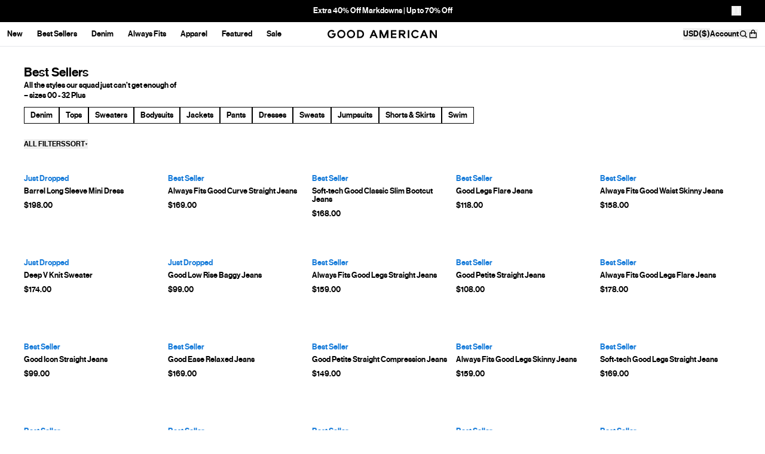

--- FILE ---
content_type: text/css
request_url: https://cdn.shopify.com/oxygen-v2/26935/12013/24631/2862627/build/_assets/tailwind-MHAWPUQM.css
body_size: 17967
content:
*,:before,:after{--tw-border-spacing-x: 0;--tw-border-spacing-y: 0;--tw-translate-x: 0;--tw-translate-y: 0;--tw-rotate: 0;--tw-skew-x: 0;--tw-skew-y: 0;--tw-scale-x: 1;--tw-scale-y: 1;--tw-pan-x: ;--tw-pan-y: ;--tw-pinch-zoom: ;--tw-scroll-snap-strictness: proximity;--tw-gradient-from-position: ;--tw-gradient-via-position: ;--tw-gradient-to-position: ;--tw-ordinal: ;--tw-slashed-zero: ;--tw-numeric-figure: ;--tw-numeric-spacing: ;--tw-numeric-fraction: ;--tw-ring-inset: ;--tw-ring-offset-width: 0px;--tw-ring-offset-color: #fff;--tw-ring-color: rgba(59, 130, 246, .5);--tw-ring-offset-shadow: 0 0 rgba(0,0,0,0);--tw-ring-shadow: 0 0 rgba(0,0,0,0);--tw-shadow: 0 0 rgba(0,0,0,0);--tw-shadow-colored: 0 0 rgba(0,0,0,0);--tw-blur: ;--tw-brightness: ;--tw-contrast: ;--tw-grayscale: ;--tw-hue-rotate: ;--tw-invert: ;--tw-saturate: ;--tw-sepia: ;--tw-drop-shadow: ;--tw-backdrop-blur: ;--tw-backdrop-brightness: ;--tw-backdrop-contrast: ;--tw-backdrop-grayscale: ;--tw-backdrop-hue-rotate: ;--tw-backdrop-invert: ;--tw-backdrop-opacity: ;--tw-backdrop-saturate: ;--tw-backdrop-sepia: ;--tw-contain-size: ;--tw-contain-layout: ;--tw-contain-paint: ;--tw-contain-style: }::backdrop{--tw-border-spacing-x: 0;--tw-border-spacing-y: 0;--tw-translate-x: 0;--tw-translate-y: 0;--tw-rotate: 0;--tw-skew-x: 0;--tw-skew-y: 0;--tw-scale-x: 1;--tw-scale-y: 1;--tw-pan-x: ;--tw-pan-y: ;--tw-pinch-zoom: ;--tw-scroll-snap-strictness: proximity;--tw-gradient-from-position: ;--tw-gradient-via-position: ;--tw-gradient-to-position: ;--tw-ordinal: ;--tw-slashed-zero: ;--tw-numeric-figure: ;--tw-numeric-spacing: ;--tw-numeric-fraction: ;--tw-ring-inset: ;--tw-ring-offset-width: 0px;--tw-ring-offset-color: #fff;--tw-ring-color: rgba(59, 130, 246, .5);--tw-ring-offset-shadow: 0 0 rgba(0,0,0,0);--tw-ring-shadow: 0 0 rgba(0,0,0,0);--tw-shadow: 0 0 rgba(0,0,0,0);--tw-shadow-colored: 0 0 rgba(0,0,0,0);--tw-blur: ;--tw-brightness: ;--tw-contrast: ;--tw-grayscale: ;--tw-hue-rotate: ;--tw-invert: ;--tw-saturate: ;--tw-sepia: ;--tw-drop-shadow: ;--tw-backdrop-blur: ;--tw-backdrop-brightness: ;--tw-backdrop-contrast: ;--tw-backdrop-grayscale: ;--tw-backdrop-hue-rotate: ;--tw-backdrop-invert: ;--tw-backdrop-opacity: ;--tw-backdrop-saturate: ;--tw-backdrop-sepia: ;--tw-contain-size: ;--tw-contain-layout: ;--tw-contain-paint: ;--tw-contain-style: }*,:before,:after{box-sizing:border-box;border-width:0;border-style:solid;border-color:#e5e7eb}:before,:after{--tw-content: ""}html,:host{line-height:1.5;-webkit-text-size-adjust:100%;-moz-tab-size:4;-o-tab-size:4;tab-size:4;font-family:Neue Haas Grotesk Text Pro,Helvetica Neue,ui-sans-serif,system-ui,-apple-system,Segoe UI,Roboto,Ubuntu,Cantarell,Noto Sans,sans-serif;font-feature-settings:normal;font-variation-settings:normal;-webkit-tap-highlight-color:transparent}body{margin:0;line-height:inherit}hr{height:0;color:inherit;border-top-width:1px}abbr:where([title]){text-decoration:underline;-webkit-text-decoration:underline dotted;text-decoration:underline dotted}h1,h2,h3,h4,h5,h6{font-size:inherit;font-weight:inherit}a{color:inherit;text-decoration:inherit}b,strong{font-weight:bolder}code,kbd,samp,pre{font-family:ui-monospace,SFMono-Regular,Menlo,Monaco,Consolas,Liberation Mono,Courier New,monospace;font-feature-settings:normal;font-variation-settings:normal;font-size:1em}small{font-size:80%}sub,sup{font-size:75%;line-height:0;position:relative;vertical-align:baseline}sub{bottom:-.25em}sup{top:-.5em}table{text-indent:0;border-color:inherit;border-collapse:collapse}button,input,optgroup,select,textarea{font-family:inherit;font-feature-settings:inherit;font-variation-settings:inherit;font-size:100%;font-weight:inherit;line-height:inherit;letter-spacing:inherit;color:inherit;margin:0;padding:0}button,select{text-transform:none}button,input:where([type="button"]),input:where([type="reset"]),input:where([type="submit"]){-webkit-appearance:button;background-color:transparent;background-image:none}:-moz-focusring{outline:auto}:-moz-ui-invalid{box-shadow:none}progress{vertical-align:baseline}::-webkit-inner-spin-button,::-webkit-outer-spin-button{height:auto}[type=search]{-webkit-appearance:textfield;outline-offset:-2px}::-webkit-search-decoration{-webkit-appearance:none}::-webkit-file-upload-button{-webkit-appearance:button;font:inherit}summary{display:list-item}blockquote,dl,dd,h1,h2,h3,h4,h5,h6,hr,figure,p,pre{margin:0}fieldset{margin:0;padding:0}legend{padding:0}ol,ul,menu{list-style:none;margin:0;padding:0}dialog{padding:0}textarea{resize:vertical}input::-moz-placeholder,textarea::-moz-placeholder{opacity:1;color:#9ca3af}input::placeholder,textarea::placeholder{opacity:1;color:#9ca3af}button,[role=button]{cursor:pointer}:disabled{cursor:default}img,svg,video,canvas,audio,iframe,embed,object{display:block;vertical-align:middle}img,video{max-width:100%;height:auto}[hidden]:where(:not([hidden="until-found"])){display:none}*{font-feature-settings:none;font-variant-ligatures:none}body{border-color:#1414141a;border-color:rgb(var(--color-primary) / .1);--tw-bg-opacity: 1;background-color:#fff;background-color:rgb(var(--color-white) / var(--tw-bg-opacity, 1));--tw-text-opacity: 1;color:#000;color:rgb(var(--color-black) / var(--tw-text-opacity, 1));-webkit-font-smoothing:antialiased;-moz-osx-font-smoothing:grayscale}html{scroll-padding-top:10rem}model-viewer::part(default-progress-mask){display:none}model-viewer::part(default-progress-bar){display:none}strong{font-weight:500}input[type=search]::-webkit-search-decoration,input[type=search]::-webkit-search-cancel-button,input[type=search]::-webkit-search-results-button,input[type=search]::-webkit-search-results-decoration{-webkit-appearance:none}.prose--alt strong{font-weight:500}.prose--alt{max-width:768px!important}.prose--alt *{--tw-text-opacity: 1;color:#000;color:rgb(var(--color-black) / var(--tw-text-opacity, 1))}.portableText a,.richText a,.prose--alt a{display:inline-block;border-bottom-width:1px;--tw-border-opacity: 1;border-color:#000;border-color:rgb(var(--color-black) / var(--tw-border-opacity, 1));font-weight:400;text-decoration-line:none}.prose--alt h2{margin-bottom:30px;font-size:1.313rem;font-size:var(--font-size-heading-2);line-height:1.3;font-weight:500;text-transform:uppercase;--tw-text-opacity: 1;color:#000;color:rgb(var(--color-black) / var(--tw-text-opacity, 1))}#root{transition-property:transform;transition-timing-function:cubic-bezier(.4,0,.2,1);transition-duration:.3s}a:focus-visible,button:focus-visible{outline-style:solid;outline-width:1px;outline-offset:1px;outline-color:currentColor}.container{width:100%}@media (min-width: 390px){.container{max-width:390px}}@media (min-width: 768px){.container{max-width:768px}}@media (min-width: 834px){.container{max-width:834px}}@media (min-width: 1194px){.container{max-width:1194px}}@media (min-width: 1440px){.container{max-width:1440px}}@media (min-width: 1536px){.container{max-width:1536px}}@media (min-width: 1920px){.container{max-width:1920px}}.form-checkbox,.form-radio{-webkit-appearance:none;-moz-appearance:none;appearance:none;padding:0;-webkit-print-color-adjust:exact;print-color-adjust:exact;display:inline-block;vertical-align:middle;background-origin:border-box;-webkit-user-select:none;-moz-user-select:none;user-select:none;flex-shrink:0;height:1rem;width:1rem;color:#2563eb;background-color:#fff;border-color:#6b7280;border-width:1px;--tw-shadow: 0 0 rgba(0,0,0,0)}.form-checkbox{border-radius:0}.form-checkbox:focus,.form-radio:focus{outline:2px solid transparent;outline-offset:2px;--tw-ring-inset: var(--tw-empty, );--tw-ring-offset-width: 2px;--tw-ring-offset-color: #fff;--tw-ring-color: #2563eb;--tw-ring-offset-shadow: var(--tw-ring-inset) 0 0 0 var(--tw-ring-offset-width) var(--tw-ring-offset-color);--tw-ring-shadow: var(--tw-ring-inset) 0 0 0 calc(2px + var(--tw-ring-offset-width)) var(--tw-ring-color);box-shadow:0 0 0 2px #fff,0 0 0 4px #2563eb,var(--tw-shadow);box-shadow:var(--tw-ring-offset-shadow),var(--tw-ring-shadow),var(--tw-shadow)}.form-checkbox:checked,.form-radio:checked{border-color:transparent;background-color:currentColor;background-size:100% 100%;background-position:center;background-repeat:no-repeat}.form-checkbox:checked{background-image:url("data:image/svg+xml,%3csvg viewBox='0 0 16 16' fill='white' xmlns='http://www.w3.org/2000/svg'%3e%3cpath d='M12.207 4.793a1 1 0 010 1.414l-5 5a1 1 0 01-1.414 0l-2-2a1 1 0 011.414-1.414L6.5 9.086l4.293-4.293a1 1 0 011.414 0z'/%3e%3c/svg%3e")}@media (forced-colors: active){.form-checkbox:checked{-webkit-appearance:auto;-moz-appearance:auto;appearance:auto}}.form-checkbox:checked:hover,.form-checkbox:checked:focus,.form-radio:checked:hover,.form-radio:checked:focus{border-color:transparent;background-color:currentColor}.form-checkbox:indeterminate{background-image:url("data:image/svg+xml,%3csvg xmlns='http://www.w3.org/2000/svg' fill='none' viewBox='0 0 16 16'%3e%3cpath stroke='white' stroke-linecap='round' stroke-linejoin='round' stroke-width='2' d='M4 8h8'/%3e%3c/svg%3e");border-color:transparent;background-color:currentColor;background-size:100% 100%;background-position:center;background-repeat:no-repeat}@media (forced-colors: active){.form-checkbox:indeterminate{-webkit-appearance:auto;-moz-appearance:auto;appearance:auto}}.form-checkbox:indeterminate:hover,.form-checkbox:indeterminate:focus{border-color:transparent;background-color:currentColor}.aspect-h-9{--tw-aspect-h: 9}.aspect-w-16{position:relative;padding-bottom:calc(var(--tw-aspect-h) / 16 * 100%);padding-bottom:calc(var(--tw-aspect-h) / var(--tw-aspect-w) * 100%);--tw-aspect-w: 16}.aspect-w-16>*{position:absolute;height:100%;width:100%;inset:0}.article h1:first-child,.article h2:first-child,.article h3:first-child,.article h4:first-child,.article h5:first-child,.article h6:first-child{margin-top:0}.article{color:var(--tw-prose-body);max-width:65ch}.article :where(p):not(:where([class~="not-prose"],[class~="not-prose"] *)){margin-top:1.25em;margin-bottom:1.25em}.article :where([class~="lead"]):not(:where([class~="not-prose"],[class~="not-prose"] *)){color:var(--tw-prose-lead);font-size:1.25em;line-height:1.6;margin-top:1.2em;margin-bottom:1.2em}.article :where(a):not(:where([class~="not-prose"],[class~="not-prose"] *)){color:var(--tw-prose-links);-webkit-text-decoration:underline;text-decoration:underline;font-weight:500}.article :where(strong):not(:where([class~="not-prose"],[class~="not-prose"] *)){color:var(--tw-prose-bold);font-weight:600}.article :where(a strong):not(:where([class~="not-prose"],[class~="not-prose"] *)){color:inherit}.article :where(blockquote strong):not(:where([class~="not-prose"],[class~="not-prose"] *)){color:inherit}.article :where(thead th strong):not(:where([class~="not-prose"],[class~="not-prose"] *)){color:inherit}.article :where(ol):not(:where([class~="not-prose"],[class~="not-prose"] *)){list-style-type:decimal;margin-top:1.25em;margin-bottom:1.25em;padding-left:1.625em}.article :where(ol[type="A"]):not(:where([class~="not-prose"],[class~="not-prose"] *)){list-style-type:upper-alpha}.article :where(ol[type="a"]):not(:where([class~="not-prose"],[class~="not-prose"] *)){list-style-type:lower-alpha}.article :where(ol[type="A" s]):not(:where([class~="not-prose"],[class~="not-prose"] *)){list-style-type:upper-alpha}.article :where(ol[type="a" s]):not(:where([class~="not-prose"],[class~="not-prose"] *)){list-style-type:lower-alpha}.article :where(ol[type="I"]):not(:where([class~="not-prose"],[class~="not-prose"] *)){list-style-type:upper-roman}.article :where(ol[type="i"]):not(:where([class~="not-prose"],[class~="not-prose"] *)){list-style-type:lower-roman}.article :where(ol[type="I" s]):not(:where([class~="not-prose"],[class~="not-prose"] *)){list-style-type:upper-roman}.article :where(ol[type="i" s]):not(:where([class~="not-prose"],[class~="not-prose"] *)){list-style-type:lower-roman}.article :where(ol[type="1"]):not(:where([class~="not-prose"],[class~="not-prose"] *)){list-style-type:decimal}.article :where(ul):not(:where([class~="not-prose"],[class~="not-prose"] *)){list-style-type:disc;margin-top:1.25em;margin-bottom:1.25em;padding-left:1.625em}.article :where(ol > li):not(:where([class~="not-prose"],[class~="not-prose"] *))::marker{font-weight:400;color:var(--tw-prose-counters)}.article :where(ul > li):not(:where([class~="not-prose"],[class~="not-prose"] *))::marker{color:var(--tw-prose-bullets)}.article :where(dt):not(:where([class~="not-prose"],[class~="not-prose"] *)){color:var(--tw-prose-headings);font-weight:600;margin-top:1.25em}.article :where(hr):not(:where([class~="not-prose"],[class~="not-prose"] *)){border-color:var(--tw-prose-hr);border-top-width:1px;margin-top:3em;margin-bottom:3em}.article :where(blockquote):not(:where([class~="not-prose"],[class~="not-prose"] *)){font-weight:500;font-style:italic;color:var(--tw-prose-quotes);border-left-width:.25rem;border-left-color:var(--tw-prose-quote-borders);quotes:"\201c""\201d""\2018""\2019";margin-top:1.6em;margin-bottom:1.6em;padding-left:1em}.article :where(blockquote p:first-of-type):not(:where([class~="not-prose"],[class~="not-prose"] *)):before{content:open-quote}.article :where(blockquote p:last-of-type):not(:where([class~="not-prose"],[class~="not-prose"] *)):after{content:close-quote}.article :where(h1):not(:where([class~="not-prose"],[class~="not-prose"] *)){color:var(--tw-prose-headings);font-weight:800;font-size:2.25em;margin-top:0;margin-bottom:.8888889em;line-height:1.1111111}.article :where(h1 strong):not(:where([class~="not-prose"],[class~="not-prose"] *)){font-weight:900;color:inherit}.article :where(h2):not(:where([class~="not-prose"],[class~="not-prose"] *)){color:var(--tw-prose-headings);font-weight:700;font-size:1.5em;margin-top:2em;margin-bottom:1em;line-height:1.3333333}.article :where(h2 strong):not(:where([class~="not-prose"],[class~="not-prose"] *)){font-weight:800;color:inherit}.article :where(h3):not(:where([class~="not-prose"],[class~="not-prose"] *)){color:var(--tw-prose-headings);font-weight:600;font-size:1.25em;margin-top:1.6em;margin-bottom:.6em;line-height:1.6}.article :where(h3 strong):not(:where([class~="not-prose"],[class~="not-prose"] *)){font-weight:700;color:inherit}.article :where(h4):not(:where([class~="not-prose"],[class~="not-prose"] *)){color:var(--tw-prose-headings);font-weight:600;margin-top:1.5em;margin-bottom:.5em;line-height:1.5}.article :where(h4 strong):not(:where([class~="not-prose"],[class~="not-prose"] *)){font-weight:700;color:inherit}.article :where(img):not(:where([class~="not-prose"],[class~="not-prose"] *)){margin-top:2em;margin-bottom:2em}.article :where(picture):not(:where([class~="not-prose"],[class~="not-prose"] *)){display:block;margin-top:2em;margin-bottom:2em}.article :where(video):not(:where([class~="not-prose"],[class~="not-prose"] *)){margin-top:2em;margin-bottom:2em}.article :where(kbd):not(:where([class~="not-prose"],[class~="not-prose"] *)){font-weight:500;font-family:inherit;color:var(--tw-prose-kbd);box-shadow:0 0 0 1px rgb(var(--tw-prose-kbd-shadows) / 10%),0 3px 0 rgb(var(--tw-prose-kbd-shadows) / 10%);font-size:.875em;border-radius:.3125rem;padding:.1875em .375em}.article :where(code):not(:where([class~="not-prose"],[class~="not-prose"] *)){color:var(--tw-prose-code);font-weight:600;font-size:.875em}.article :where(code):not(:where([class~="not-prose"],[class~="not-prose"] *)):before{content:"`"}.article :where(code):not(:where([class~="not-prose"],[class~="not-prose"] *)):after{content:"`"}.article :where(a code):not(:where([class~="not-prose"],[class~="not-prose"] *)){color:inherit}.article :where(h1 code):not(:where([class~="not-prose"],[class~="not-prose"] *)){color:inherit}.article :where(h2 code):not(:where([class~="not-prose"],[class~="not-prose"] *)){color:inherit;font-size:.875em}.article :where(h3 code):not(:where([class~="not-prose"],[class~="not-prose"] *)){color:inherit;font-size:.9em}.article :where(h4 code):not(:where([class~="not-prose"],[class~="not-prose"] *)){color:inherit}.article :where(blockquote code):not(:where([class~="not-prose"],[class~="not-prose"] *)){color:inherit}.article :where(thead th code):not(:where([class~="not-prose"],[class~="not-prose"] *)){color:inherit}.article :where(pre):not(:where([class~="not-prose"],[class~="not-prose"] *)){color:var(--tw-prose-pre-code);background-color:var(--tw-prose-pre-bg);overflow-x:auto;font-weight:400;font-size:.875em;line-height:1.7142857;margin-top:1.7142857em;margin-bottom:1.7142857em;border-radius:.375rem;padding:.8571429em 1.1428571em}.article :where(pre code):not(:where([class~="not-prose"],[class~="not-prose"] *)){background-color:transparent;border-width:0;border-radius:0;padding:0;font-weight:inherit;color:inherit;font-size:inherit;font-family:inherit;line-height:inherit}.article :where(pre code):not(:where([class~="not-prose"],[class~="not-prose"] *)):before{content:none}.article :where(pre code):not(:where([class~="not-prose"],[class~="not-prose"] *)):after{content:none}.article :where(table):not(:where([class~="not-prose"],[class~="not-prose"] *)){width:100%;table-layout:auto;margin-top:2em;margin-bottom:2em;font-size:.875em;line-height:1.7142857}.article :where(thead):not(:where([class~="not-prose"],[class~="not-prose"] *)){border-bottom-width:1px;border-bottom-color:var(--tw-prose-th-borders)}.article :where(thead th):not(:where([class~="not-prose"],[class~="not-prose"] *)){color:var(--tw-prose-headings);font-weight:600;vertical-align:bottom;padding-right:.5714286em;padding-bottom:.5714286em;padding-left:.5714286em}.article :where(tbody tr):not(:where([class~="not-prose"],[class~="not-prose"] *)){border-bottom-width:1px;border-bottom-color:var(--tw-prose-td-borders)}.article :where(tbody tr:last-child):not(:where([class~="not-prose"],[class~="not-prose"] *)){border-bottom-width:0}.article :where(tbody td):not(:where([class~="not-prose"],[class~="not-prose"] *)){vertical-align:baseline}.article :where(tfoot):not(:where([class~="not-prose"],[class~="not-prose"] *)){border-top-width:1px;border-top-color:var(--tw-prose-th-borders)}.article :where(tfoot td):not(:where([class~="not-prose"],[class~="not-prose"] *)){vertical-align:top}.article :where(th,td):not(:where([class~="not-prose"],[class~="not-prose"] *)){text-align:left}.article :where(figure > *):not(:where([class~="not-prose"],[class~="not-prose"] *)){margin-top:0;margin-bottom:0}.article :where(figcaption):not(:where([class~="not-prose"],[class~="not-prose"] *)){color:var(--tw-prose-captions);font-size:.875em;line-height:1.4285714;margin-top:.8571429em}.article{--tw-prose-body: #374151;--tw-prose-headings: #111827;--tw-prose-lead: #4b5563;--tw-prose-links: #111827;--tw-prose-bold: #111827;--tw-prose-counters: #6b7280;--tw-prose-bullets: #d1d5db;--tw-prose-hr: #e5e7eb;--tw-prose-quotes: #111827;--tw-prose-quote-borders: #e5e7eb;--tw-prose-captions: #6b7280;--tw-prose-kbd: #111827;--tw-prose-kbd-shadows: 17 24 39;--tw-prose-code: #111827;--tw-prose-pre-code: #e5e7eb;--tw-prose-pre-bg: #1f2937;--tw-prose-th-borders: #d1d5db;--tw-prose-td-borders: #e5e7eb;--tw-prose-invert-body: #d1d5db;--tw-prose-invert-headings: #fff;--tw-prose-invert-lead: #9ca3af;--tw-prose-invert-links: #fff;--tw-prose-invert-bold: #fff;--tw-prose-invert-counters: #9ca3af;--tw-prose-invert-bullets: #4b5563;--tw-prose-invert-hr: #374151;--tw-prose-invert-quotes: #f3f4f6;--tw-prose-invert-quote-borders: #374151;--tw-prose-invert-captions: #9ca3af;--tw-prose-invert-kbd: #fff;--tw-prose-invert-kbd-shadows: 255 255 255;--tw-prose-invert-code: #fff;--tw-prose-invert-pre-code: #d1d5db;--tw-prose-invert-pre-bg: rgba(0, 0, 0, .5);--tw-prose-invert-th-borders: #4b5563;--tw-prose-invert-td-borders: #374151;font-size:1rem;line-height:1.75}.article :where(picture > img):not(:where([class~="not-prose"],[class~="not-prose"] *)){margin-top:0;margin-bottom:0}.article :where(li):not(:where([class~="not-prose"],[class~="not-prose"] *)){margin-top:.5em;margin-bottom:.5em}.article :where(ol > li):not(:where([class~="not-prose"],[class~="not-prose"] *)){padding-left:.375em}.article :where(ul > li):not(:where([class~="not-prose"],[class~="not-prose"] *)){padding-left:.375em}.article :where(.prose > ul > li p):not(:where([class~="not-prose"],[class~="not-prose"] *)){margin-top:.75em;margin-bottom:.75em}.article :where(.prose > ul > li > p:first-child):not(:where([class~="not-prose"],[class~="not-prose"] *)){margin-top:1.25em}.article :where(.prose > ul > li > p:last-child):not(:where([class~="not-prose"],[class~="not-prose"] *)){margin-bottom:1.25em}.article :where(.prose > ol > li > p:first-child):not(:where([class~="not-prose"],[class~="not-prose"] *)){margin-top:1.25em}.article :where(.prose > ol > li > p:last-child):not(:where([class~="not-prose"],[class~="not-prose"] *)){margin-bottom:1.25em}.article :where(ul ul,ul ol,ol ul,ol ol):not(:where([class~="not-prose"],[class~="not-prose"] *)){margin-top:.75em;margin-bottom:.75em}.article :where(dl):not(:where([class~="not-prose"],[class~="not-prose"] *)){margin-top:1.25em;margin-bottom:1.25em}.article :where(dd):not(:where([class~="not-prose"],[class~="not-prose"] *)){margin-top:.5em;padding-left:1.625em}.article :where(hr + *):not(:where([class~="not-prose"],[class~="not-prose"] *)){margin-top:0}.article :where(h2 + *):not(:where([class~="not-prose"],[class~="not-prose"] *)){margin-top:0}.article :where(h3 + *):not(:where([class~="not-prose"],[class~="not-prose"] *)){margin-top:0}.article :where(h4 + *):not(:where([class~="not-prose"],[class~="not-prose"] *)){margin-top:0}.article :where(thead th:first-child):not(:where([class~="not-prose"],[class~="not-prose"] *)){padding-left:0}.article :where(thead th:last-child):not(:where([class~="not-prose"],[class~="not-prose"] *)){padding-right:0}.article :where(tbody td,tfoot td):not(:where([class~="not-prose"],[class~="not-prose"] *)){padding:.5714286em}.article :where(tbody td:first-child,tfoot td:first-child):not(:where([class~="not-prose"],[class~="not-prose"] *)){padding-left:0}.article :where(tbody td:last-child,tfoot td:last-child):not(:where([class~="not-prose"],[class~="not-prose"] *)){padding-right:0}.article :where(figure):not(:where([class~="not-prose"],[class~="not-prose"] *)){margin-top:2em;margin-bottom:2em}.article :where(.prose > :first-child):not(:where([class~="not-prose"],[class~="not-prose"] *)){margin-top:0}.article :where(.prose > :last-child):not(:where([class~="not-prose"],[class~="not-prose"] *)){margin-bottom:0}.article{margin-left:auto;margin-right:auto;margin-bottom:3rem;display:grid;justify-content:center;font-family:ui-serif,Georgia,Cambria,Times New Roman,Times,serif;--tw-text-opacity: 1;color:#141414;color:rgb(var(--color-primary) / var(--tw-text-opacity, 1))}.article h2,.article h3,.article h4,.article h5,.article h6{font-family:Neue Haas Grotesk Text Pro,Helvetica Neue,ui-sans-serif,system-ui,-apple-system,Segoe UI,Roboto,Ubuntu,Cantarell,Noto Sans,sans-serif;--tw-text-opacity: 1;color:#141414;color:rgb(var(--color-primary) / var(--tw-text-opacity, 1))}.article p,.article ul,.article li{margin-bottom:1rem;font-size:1.125rem;line-height:1.75rem}@media (min-width: 1194px){.article img{margin-left:-2rem;margin-right:-2rem}}@media (min-width: 1440px){.article img{margin-left:-4rem;margin-right:-4rem}}@media (min-width: 48em){.article img{width:calc(100% + 4rem);max-width:100vw}}@media (min-width: 64em){.article img{width:calc(100% + 8rem)}}.range{position:relative;height:1.3rem}.range:after{content:"";position:absolute;top:0;bottom:0;right:0;display:block;display:none;display:var(--remainder-percentage, none);width:calc(var(--remainder-percentage));height:.0625rem;margin:auto 0;background-color:#000000b3;pointer-events:none}.range:hover:after,.range:focus-within:after{top:-.5px;height:.275rem;width:calc(var(--remainder-percentage) - .75rem * var(--remainder-decimal))}.range input[type=range]{-webkit-appearance:none;-moz-appearance:none;appearance:none;position:absolute;top:0;bottom:0;width:100%;margin-top:auto;margin-bottom:auto;background:transparent;cursor:pointer}.range input[type=range]:focus{outline:none}.range input[type=range]::-webkit-slider-runnable-track{background-color:#fff;border-radius:0;height:.0625rem}.range input[type=range]::-webkit-slider-thumb{-webkit-appearance:none;appearance:none;display:none;margin-top:-4px;height:.75rem;width:.75rem;border-radius:.375rem;background-color:#fff}.range:hover input[type=range]::-webkit-slider-runnable-track,.range input[type=range]:focus::-webkit-slider-runnable-track{height:.25rem;margin-top:-1px}.range:hover input[type=range]::-webkit-slider-thumb,.range input[type=range]:focus::-webkit-slider-thumb{display:block}.range input[type=range]::-moz-range-track{background-color:#fff;border-radius:0;height:.0625rem}.range input[type=range]::-moz-range-thumb{border:none;border-radius:0;background-color:transparent;height:.75rem;width:.75rem;border-radius:.375rem}.range:hover input[type=range]::-moz-range-track,.range input[type=range]:focus::-moz-range-track{height:.25rem;margin-top:-1px}.range:hover input[type=range]::-moz-range-thumb,.range input[type=range]:focus::-moz-range-thumb{background-color:#fff}.large-grid-wrapper{transition-property:opacity;transition-duration:0ms;transition-duration:var(--opacity-duration, 0ms)}.large-grid{--image-offset: 162px;display:grid;grid-template-columns:repeat(1,1fr)}@media (min-width: 390px){.large-grid{--image-offset: 147px}}@media (min-width: 834px){.large-grid{--image-offset: 165px;grid-template-columns:repeat(2,1fr)}}@media (min-width: 1194px){.large-grid{--image-offset: 201px}}@media (min-width: 1440px){.large-grid{--image-offset: 189px;grid-template-columns:repeat(8,1fr)}}.large-grid--selected{gap:5px;grid-template-columns:repeat(2,1fr)}@media (min-width: 834px){.large-grid--selected{grid-template-columns:repeat(3,1fr)}}@media (min-width: 1194px){.large-grid--selected{grid-template-columns:repeat(5,1fr)}.large-grid--selected div.card:nth-of-type(6n){display:none}}@media (min-width: 1440px){.large-grid:not(.large-grid--selected) .card{grid-column:span 3}.large-grid:not(.large-grid--selected) .card:nth-child(9n + 3),.large-grid:not(.large-grid--selected) .card:nth-child(9n + 5),.large-grid:not(.large-grid--selected) .card:nth-child(9n + 7){grid-column:span 2}}.large-grid .card .transformable{transform-origin:top left;transition-property:transform,opacity;transition-duration:0ms;transition-duration:var(--translation-duration, 0ms)}.large-grid .card .transformed{transform:translate(0) scale(1.5) scale(calc(100% * ((var(--grid-width) - (2 * 20) - 5) / var(--grid-width))));transform:translate(var(--translate-x, 0),var(--translate-y, 0)) scale(1.5) scale(calc(100% * ((var(--grid-width) - (2 * var(--gutter-px-int)) - 5) / var(--grid-width))))}@media (min-width: 834px){.large-grid .card .transformed{transform:translate(0) scale(1.5) scale(calc(100% * ((var(--grid-width) - (2 * 20) - 15) / var(--grid-width))));transform:translate(var(--translate-x, 0),var(--translate-y, 0)) scale(1.5) scale(calc(100% * ((var(--grid-width) - (2 * var(--gutter-px-int)) - 15) / var(--grid-width))))}}@media (min-width: 1194px){.large-grid .card .transformed{transform:translate(0) scale(1.2) scale(calc(100% * ((var(--grid-width) - (2 * 20) - 20) / var(--grid-width))));transform:translate(var(--translate-x, 0),var(--translate-y, 0)) scale(1.2) scale(calc(100% * ((var(--grid-width) - (2 * var(--gutter-px-int)) - 20) / var(--grid-width))))}}@media (min-width: 1440px){.large-grid .card .transformed{transform:translate(0) scale(1.6) scale(calc(100% * ((var(--grid-width) - (2 * 20) - 20) / var(--grid-width))));transform:translate(var(--translate-x, 0),var(--translate-y, 0)) scale(1.6) scale(calc(100% * ((var(--grid-width) - (2 * var(--gutter-px-int)) - 20) / var(--grid-width))))}}.sr-only{position:absolute;width:1px;height:1px;padding:0;margin:-1px;overflow:hidden;clip:rect(0,0,0,0);white-space:nowrap;border-width:0}.pointer-events-none{pointer-events:none}.pointer-events-auto{pointer-events:auto}.visible{visibility:visible}.invisible{visibility:hidden}.collapse{visibility:collapse}.static{position:static}.fixed{position:fixed}.absolute{position:absolute}.relative{position:relative}.sticky{position:sticky}.inset-0{inset:0}.inset-y-0{top:0;bottom:0}.-bottom-0{bottom:-0px}.-bottom-\[25px\]{bottom:-25px}.-left-\[20px\]{left:-20px}.-left-\[30px\]{left:-30px}.-right-4{right:-1rem}.-top-\[30px\]{top:-30px}.-top-nav{top:-40px;top:calc(var(--height-nav) * -1)}.bottom-0{bottom:0}.bottom-1{bottom:.25rem}.bottom-4{bottom:1rem}.bottom-5{bottom:1.25rem}.bottom-\[-30px\]{bottom:-30px}.bottom-\[10px\]{bottom:10px}.bottom-\[15px\]{bottom:15px}.bottom-\[74px\]{bottom:74px}.bottom-\[85px\]{bottom:85px}.bottom-\[8px\]{bottom:8px}.left-0{left:0}.left-1\/2{left:50%}.left-5{left:1.25rem}.left-6{left:1.5rem}.left-\[-10px\]{left:-10px}.left-\[-30px\]{left:-30px}.left-\[0\]{left:0}.left-\[100\%\]{left:100%}.left-\[50\%\]{left:50%}.left-auto{left:auto}.right-0{right:0}.right-4{right:1rem}.right-5{right:1.25rem}.right-\[15px\]{right:15px}.right-\[5px\]{right:5px}.right-\[var\(--gutter\)\]{right:1.25rem;right:var(--gutter)}.top-0{top:0}.top-1\/2{top:50%}.top-12{top:3rem}.top-16{top:4rem}.top-3{top:.75rem}.top-4{top:1rem}.top-5{top:1.25rem}.top-6{top:1.5rem}.top-\[-1px\]{top:-1px}.top-\[-30px\]{top:-30px}.top-\[-3px\]{top:-3px}.top-\[-48px\]{top:-48px}.top-\[-5px\]{top:-5px}.top-\[1px\]{top:1px}.top-\[40px\]{top:40px}.top-\[45px\]{top:45px}.top-\[50px\]{top:50px}.top-\[5px\]{top:5px}.top-full{top:100%}.isolate{isolation:isolate}.\!z-\[0\]{z-index:0!important}.-z-10{z-index:-10}.z-0{z-index:0}.z-10{z-index:10}.z-20{z-index:20}.z-30{z-index:30}.z-40{z-index:40}.z-50{z-index:50}.z-\[-1\]{z-index:-1}.z-\[10\]{z-index:10}.z-\[11\]{z-index:11}.z-\[1\]{z-index:1}.z-\[20\]{z-index:20}.z-\[2\]{z-index:2}.z-\[30\]{z-index:30}.z-\[51\]{z-index:51}.z-\[52\]{z-index:52}.z-\[5\]{z-index:5}.z-\[9\]{z-index:9}.order-1{order:1}.order-2{order:2}.order-3{order:3}.order-4{order:4}.col-span-1{grid-column:span 1 / span 1}.col-span-10{grid-column:span 10 / span 10}.col-span-2{grid-column:span 2 / span 2}.col-span-3{grid-column:span 3 / span 3}.col-span-4{grid-column:span 4 / span 4}.col-span-5{grid-column:span 5 / span 5}.col-span-full{grid-column:1 / -1}.col-start-1{grid-column-start:1}.col-start-2{grid-column-start:2}.col-start-3{grid-column-start:3}.row-start-1{grid-row-start:1}.row-start-2{grid-row-start:2}.row-start-4{grid-row-start:4}.-m-4{margin:-1rem}.m-0{margin:0}.m-auto{margin:auto}.\!-mx-gutter{margin-left:-1.25rem!important;margin-left:calc(var(--gutter) * -1)!important;margin-right:-1.25rem!important;margin-right:calc(var(--gutter) * -1)!important}.\!mx-0{margin-left:0!important;margin-right:0!important}.-mx-1{margin-left:-.25rem;margin-right:-.25rem}.-mx-\[1px\]{margin-left:-1px;margin-right:-1px}.-mx-gutter{margin-left:-1.25rem;margin-left:calc(var(--gutter) * -1);margin-right:-1.25rem;margin-right:calc(var(--gutter) * -1)}.mx-4{margin-left:1rem;margin-right:1rem}.mx-5{margin-left:1.25rem;margin-right:1.25rem}.mx-\[-20px\]{margin-left:-20px;margin-right:-20px}.mx-auto{margin-left:auto;margin-right:auto}.mx-gutter{margin-left:1.25rem;margin-left:var(--gutter);margin-right:1.25rem;margin-right:var(--gutter)}.my-2{margin-top:.5rem;margin-bottom:.5rem}.my-20{margin-top:5rem;margin-bottom:5rem}.my-24{margin-top:6rem;margin-bottom:6rem}.my-3{margin-top:.75rem;margin-bottom:.75rem}.my-6{margin-top:1.5rem;margin-bottom:1.5rem}.my-8{margin-top:2rem;margin-bottom:2rem}.my-\[1\.5rem\]{margin-top:1.5rem;margin-bottom:1.5rem}.my-\[15px\]{margin-top:15px;margin-bottom:15px}.my-\[50px\]{margin-top:50px;margin-bottom:50px}.my-\[53px\]{margin-top:53px;margin-bottom:53px}.my-\[60px\]{margin-top:60px;margin-bottom:60px}.\!mb-0{margin-bottom:0!important}.-mb-\[10px\]{margin-bottom:-10px}.-ml-1{margin-left:-.25rem}.-ml-\[1px\]{margin-left:-1px}.-mr-2{margin-right:-.5rem}.-mr-gutter{margin-right:-1.25rem;margin-right:calc(var(--gutter) * -1)}.-mt-\[12px\]{margin-top:-12px}.-mt-\[2px\]{margin-top:-2px}.-mt-gutter{margin-top:-1.25rem;margin-top:calc(var(--gutter) * -1)}.mb-0{margin-bottom:0}.mb-0\.5{margin-bottom:.125rem}.mb-1{margin-bottom:.25rem}.mb-10{margin-bottom:2.5rem}.mb-12{margin-bottom:3rem}.mb-16{margin-bottom:4rem}.mb-2{margin-bottom:.5rem}.mb-3{margin-bottom:.75rem}.mb-4{margin-bottom:1rem}.mb-5{margin-bottom:1.25rem}.mb-6{margin-bottom:1.5rem}.mb-7{margin-bottom:1.75rem}.mb-8{margin-bottom:2rem}.mb-\[0\.5rem\]{margin-bottom:.5rem}.mb-\[105px\]{margin-bottom:105px}.mb-\[10px\]{margin-bottom:10px}.mb-\[15px\]{margin-bottom:15px}.mb-\[26px\]{margin-bottom:26px}.mb-\[30px\]{margin-bottom:30px}.mb-\[3px\]{margin-bottom:3px}.mb-\[40px\]{margin-bottom:40px}.mb-\[50px\]{margin-bottom:50px}.mb-\[5px\]{margin-bottom:5px}.mb-\[60px\]{margin-bottom:60px}.mb-\[70px\]{margin-bottom:70px}.mb-\[80px\]{margin-bottom:80px}.mb-\[var\(--gutter\)\],.mb-gutter{margin-bottom:1.25rem;margin-bottom:var(--gutter)}.ml-1{margin-left:.25rem}.ml-2{margin-left:.5rem}.ml-4{margin-left:1rem}.ml-\[10\%\]{margin-left:10%}.ml-auto{margin-left:auto}.mr-1{margin-right:.25rem}.mr-2{margin-right:.5rem}.mr-2\.5{margin-right:.625rem}.mr-3\.5{margin-right:.875rem}.mr-4{margin-right:1rem}.mr-5{margin-right:1.25rem}.mr-6{margin-right:1.5rem}.mr-8{margin-right:2rem}.mr-\[-50px\]{margin-right:-50px}.mr-\[17px\]{margin-right:17px}.mr-\[50px\]{margin-right:50px}.mr-\[5px\]{margin-right:5px}.mr-auto{margin-right:auto}.mt-0{margin-top:0}.mt-1{margin-top:.25rem}.mt-10{margin-top:2.5rem}.mt-12{margin-top:3rem}.mt-2{margin-top:.5rem}.mt-20{margin-top:5rem}.mt-28{margin-top:7rem}.mt-3{margin-top:.75rem}.mt-32{margin-top:8rem}.mt-4{margin-top:1rem}.mt-5{margin-top:1.25rem}.mt-6{margin-top:1.5rem}.mt-8{margin-top:2rem}.mt-\[10px\]{margin-top:10px}.mt-\[11px\]{margin-top:11px}.mt-\[12px\]{margin-top:12px}.mt-\[15px\]{margin-top:15px}.mt-\[2\.5px\]{margin-top:2.5px}.mt-\[20px\]{margin-top:20px}.mt-\[21px\]{margin-top:21px}.mt-\[25px\]{margin-top:25px}.mt-\[30px\]{margin-top:30px}.mt-\[40px\]{margin-top:40px}.mt-\[5px\]{margin-top:5px}.mt-\[60px\]{margin-top:60px}.mt-\[70px\]{margin-top:70px}.mt-auto{margin-top:auto}.mt-gutter{margin-top:1.25rem;margin-top:var(--gutter)}.box-border{box-sizing:border-box}.box-content{box-sizing:content-box}.line-clamp-1{overflow:hidden;display:-webkit-box;-webkit-box-orient:vertical;-webkit-line-clamp:1}.line-clamp-2{overflow:hidden;display:-webkit-box;-webkit-box-orient:vertical;-webkit-line-clamp:2}.line-clamp-3{overflow:hidden;display:-webkit-box;-webkit-box-orient:vertical;-webkit-line-clamp:3}.\!block{display:block!important}.block{display:block}.inline-block{display:inline-block}.inline{display:inline}.\!flex{display:flex!important}.flex{display:flex}.inline-flex{display:inline-flex}.table{display:table}.grid{display:grid}.inline-grid{display:inline-grid}.hidden{display:none}.\!aspect-flexibleSmartphone{aspect-ratio:9 / 16!important}.aspect-\[1280\/820\]{aspect-ratio:1280/820}.aspect-\[2\/3\]{aspect-ratio:2/3}.aspect-\[200\/300\]{aspect-ratio:200/300}.aspect-\[280\/373\]{aspect-ratio:280/373}.aspect-\[350\/519\]{aspect-ratio:350/519}.aspect-\[4\/5\]{aspect-ratio:4/5}.aspect-\[5\/8\]{aspect-ratio:5/8}.aspect-\[500\/620\]{aspect-ratio:500/620}.aspect-\[520\/750\]{aspect-ratio:520/750}.aspect-\[7\/4\]{aspect-ratio:7/4}.aspect-fitGuideSlide{aspect-ratio:291 / 425}.aspect-flexiblePortrait{aspect-ratio:4 / 5}.aspect-flexiblePortraitNarrow{aspect-ratio:2 / 3}.aspect-flexibleSmartphone{aspect-ratio:9 / 16}.aspect-flexibleWidescreen{aspect-ratio:16 / 9}.aspect-productCard1Up{aspect-ratio:2 / 3}.aspect-productCard2Up{aspect-ratio:4 / 3}.aspect-productCard3Up{aspect-ratio:2 / 1}.aspect-productImages{aspect-ratio:104 / 155}.aspect-productImagesThumbnails{aspect-ratio:47 / 70}.aspect-square{aspect-ratio:1 / 1}.h-0{height:0px}.h-10{height:2.5rem}.h-14{height:3.5rem}.h-2{height:.5rem}.h-3{height:.75rem}.h-4{height:1rem}.h-5{height:1.25rem}.h-6{height:1.5rem}.h-7{height:1.75rem}.h-8{height:2rem}.h-80{height:20rem}.h-\[10px\]{height:10px}.h-\[115px\]{height:115px}.h-\[120px\]{height:120px}.h-\[12px\]{height:12px}.h-\[133px\]{height:133px}.h-\[154px\]{height:154px}.h-\[15px\]{height:15px}.h-\[17px\]{height:17px}.h-\[1px\]{height:1px}.h-\[20px\]{height:20px}.h-\[22px\]{height:22px}.h-\[25px\]{height:25px}.h-\[28px\]{height:28px}.h-\[30px\]{height:30px}.h-\[33px\]{height:33px}.h-\[36px\]{height:36px}.h-\[37px\]{height:37px}.h-\[3px\]{height:3px}.h-\[40px\]{height:40px}.h-\[4px\]{height:4px}.h-\[50px\]{height:50px}.h-\[55\%\]{height:55%}.h-\[5px\]{height:5px}.h-\[6px\]{height:6px}.h-\[75px\]{height:75px}.h-\[9px\]{height:9px}.h-\[calc\(100svh-50px\)\]{height:calc(100svh - 50px)}.h-\[calc\(100vh-4rem\)\]{height:calc(100vh - 4rem)}.h-auto{height:auto}.h-fit{height:-moz-fit-content;height:fit-content}.h-full{height:100%}.h-max{height:-moz-max-content;height:max-content}.h-screen{height:100vh;height:var(--screen-height, 100vh)}.max-h-0{max-height:0px}.max-h-52{max-height:13rem}.max-h-\[120px\]{max-height:120px}.max-h-\[2000px\]{max-height:2000px}.max-h-\[256px\]{max-height:256px}.max-h-\[50vh\]{max-height:50vh}.max-h-\[70px\]{max-height:70px}.max-h-\[70vh\]{max-height:70vh}.max-h-full{max-height:100%}.max-h-screen{max-height:100vh}.min-h-\[25rem\]{min-height:25rem}.min-h-\[300px\]{min-height:300px}.min-h-\[34px\]{min-height:34px}.min-h-\[394px\]{min-height:394px}.min-h-\[81px\]{min-height:81px}.min-h-full{min-height:100%}.\!w-\[80\%\]{width:80%!important}.\!w-auto{width:auto!important}.w-0{width:0px}.w-1\/2{width:50%}.w-1\/3{width:33.333333%}.w-1\/5{width:20%}.w-10{width:2.5rem}.w-12{width:3rem}.w-2\/3{width:66.666667%}.w-24{width:6rem}.w-28{width:7rem}.w-3{width:.75rem}.w-4{width:1rem}.w-4\/5{width:80%}.w-5{width:1.25rem}.w-5\/6{width:83.333333%}.w-52{width:13rem}.w-6{width:1.5rem}.w-6\/12{width:50%}.w-8{width:2rem}.w-80{width:20rem}.w-\[100\%\]{width:100%}.w-\[10px\]{width:10px}.w-\[12px\]{width:12px}.w-\[13\%\]{width:13%}.w-\[15\%\]{width:15%}.w-\[150px\]{width:150px}.w-\[15px\]{width:15px}.w-\[175px\]{width:175px}.w-\[179px\]{width:179px}.w-\[18\.5\%\]{width:18.5%}.w-\[183px\]{width:183px}.w-\[184px\]{width:184px}.w-\[194px\]{width:194px}.w-\[20px\]{width:20px}.w-\[216px\]{width:216px}.w-\[22px\]{width:22px}.w-\[25px\]{width:25px}.w-\[26px\]{width:26px}.w-\[275px\]{width:275px}.w-\[28px\]{width:28px}.w-\[30px\]{width:30px}.w-\[37\%\]{width:37%}.w-\[3px\]{width:3px}.w-\[40px\]{width:40px}.w-\[4px\]{width:4px}.w-\[50\%\]{width:50%}.w-\[55\%\]{width:55%}.w-\[5px\]{width:5px}.w-\[60\%\]{width:60%}.w-\[6px\]{width:6px}.w-\[85\%\]{width:85%}.w-\[9px\]{width:9px}.w-\[calc\(\(781\/1194\)\*100\%\)\]{width:calc((781 / 1194) * 100%)}.w-\[calc\(100\%-2px\)\]{width:calc(100% - 2px)}.w-\[calc\(100\%-40px\)\]{width:calc(100% - 40px)}.w-\[calc\(100\%-calc\(\(781\/1194\)\*100\%\)\)\]{width:calc(100% - ((781 / 1194) * 100%));width:calc(100% - calc((781 / 1194) * 100%))}.w-\[calc\(100\%\/2\.25\)\]{width:calc(100% / 2.25)}.w-\[calc\(100vw-\(var\(--gutter\)\*2\)-20px\)\]{width:calc(100vw - 2.5rem - 20px);width:calc(100vw - (var(--gutter) * 2) - 20px)}.w-\[calc\(50\%-7\.5px\)\]{width:calc(50% - 7.5px)}.w-auto{width:auto}.w-full{width:100%}.w-max{width:-moz-max-content;width:max-content}.w-screen{width:100vw}.min-w-0{min-width:0px}.min-w-\[0\.75rem\]{min-width:.75rem}.min-w-\[100px\]{min-width:100px}.min-w-\[150px\]{min-width:150px}.min-w-\[175px\]{min-width:175px}.min-w-\[275px\]{min-width:275px}.min-w-\[290px\]{min-width:290px}.min-w-\[95px\]{min-width:95px}.min-w-min{min-width:-moz-min-content;min-width:min-content}.max-w-0{max-width:0px}.max-w-3xl{max-width:48rem}.max-w-\[100\%\]{max-width:100%}.max-w-\[100vw\]{max-width:100vw}.max-w-\[109px\]{max-width:109px}.max-w-\[10px\]{max-width:10px}.max-w-\[120px\]{max-width:120px}.max-w-\[142px\]{max-width:142px}.max-w-\[146px\]{max-width:146px}.max-w-\[150px\]{max-width:150px}.max-w-\[170px\]{max-width:170px}.max-w-\[173px\]{max-width:173px}.max-w-\[180px\]{max-width:180px}.max-w-\[184px\]{max-width:184px}.max-w-\[192px\]{max-width:192px}.max-w-\[200px\]{max-width:200px}.max-w-\[205px\]{max-width:205px}.max-w-\[210px\]{max-width:210px}.max-w-\[214px\]{max-width:214px}.max-w-\[220px\]{max-width:220px}.max-w-\[225px\]{max-width:225px}.max-w-\[231px\]{max-width:231px}.max-w-\[232px\]{max-width:232px}.max-w-\[250px\]{max-width:250px}.max-w-\[290px\]{max-width:290px}.max-w-\[291px\]{max-width:291px}.max-w-\[300px\]{max-width:300px}.max-w-\[302px\]{max-width:302px}.max-w-\[332px\]{max-width:332px}.max-w-\[345px\]{max-width:345px}.max-w-\[350px\]{max-width:350px}.max-w-\[40px\]{max-width:40px}.max-w-\[423px\]{max-width:423px}.max-w-\[50\%\]{max-width:50%}.max-w-\[50px\]{max-width:50px}.max-w-\[558px\]{max-width:558px}.max-w-\[600px\]{max-width:600px}.max-w-\[60vw\]{max-width:60vw}.max-w-\[750px\]{max-width:750px}.max-w-\[80\%\]{max-width:80%}.max-w-\[96px\]{max-width:96px}.max-w-\[calc\(100\%-1rem\)\]{max-width:calc(100% - 1rem)}.max-w-\[min\(90\%\,1100px\)\]{max-width:min(90%,1100px)}.max-w-fit{max-width:-moz-fit-content;max-width:fit-content}.max-w-full{max-width:100%}.max-w-md{max-width:28rem}.max-w-none{max-width:none}.max-w-prose{max-width:65ch}.max-w-prose-narrow{max-width:45ch}.max-w-prose-wide{max-width:80ch}.flex-1{flex:1 1 0%}.flex-shrink{flex-shrink:1}.flex-shrink-0,.shrink-0{flex-shrink:0}.flex-grow{flex-grow:1}.flex-grow-0{flex-grow:0}.grow{flex-grow:1}.grow-0{flex-grow:0}.origin-top{transform-origin:top}.-translate-x-1\/2{--tw-translate-x: -50%;transform:translate(-50%,var(--tw-translate-y)) rotate(var(--tw-rotate)) skew(var(--tw-skew-x)) skewY(var(--tw-skew-y)) scaleX(var(--tw-scale-x)) scaleY(var(--tw-scale-y));transform:translate(var(--tw-translate-x),var(--tw-translate-y)) rotate(var(--tw-rotate)) skew(var(--tw-skew-x)) skewY(var(--tw-skew-y)) scaleX(var(--tw-scale-x)) scaleY(var(--tw-scale-y))}.-translate-x-4{--tw-translate-x: -1rem;transform:translate(-1rem,var(--tw-translate-y)) rotate(var(--tw-rotate)) skew(var(--tw-skew-x)) skewY(var(--tw-skew-y)) scaleX(var(--tw-scale-x)) scaleY(var(--tw-scale-y));transform:translate(var(--tw-translate-x),var(--tw-translate-y)) rotate(var(--tw-rotate)) skew(var(--tw-skew-x)) skewY(var(--tw-skew-y)) scaleX(var(--tw-scale-x)) scaleY(var(--tw-scale-y))}.-translate-x-full{--tw-translate-x: -100%;transform:translate(-100%,var(--tw-translate-y)) rotate(var(--tw-rotate)) skew(var(--tw-skew-x)) skewY(var(--tw-skew-y)) scaleX(var(--tw-scale-x)) scaleY(var(--tw-scale-y));transform:translate(var(--tw-translate-x),var(--tw-translate-y)) rotate(var(--tw-rotate)) skew(var(--tw-skew-x)) skewY(var(--tw-skew-y)) scaleX(var(--tw-scale-x)) scaleY(var(--tw-scale-y))}.-translate-y-1\/2{--tw-translate-y: -50%;transform:translate(var(--tw-translate-x),-50%) rotate(var(--tw-rotate)) skew(var(--tw-skew-x)) skewY(var(--tw-skew-y)) scaleX(var(--tw-scale-x)) scaleY(var(--tw-scale-y));transform:translate(var(--tw-translate-x),var(--tw-translate-y)) rotate(var(--tw-rotate)) skew(var(--tw-skew-x)) skewY(var(--tw-skew-y)) scaleX(var(--tw-scale-x)) scaleY(var(--tw-scale-y))}.-translate-y-2{--tw-translate-y: -.5rem;transform:translate(var(--tw-translate-x),-.5rem) rotate(var(--tw-rotate)) skew(var(--tw-skew-x)) skewY(var(--tw-skew-y)) scaleX(var(--tw-scale-x)) scaleY(var(--tw-scale-y));transform:translate(var(--tw-translate-x),var(--tw-translate-y)) rotate(var(--tw-rotate)) skew(var(--tw-skew-x)) skewY(var(--tw-skew-y)) scaleX(var(--tw-scale-x)) scaleY(var(--tw-scale-y))}.-translate-y-\[30px\]{--tw-translate-y: -30px;transform:translate(var(--tw-translate-x),-30px) rotate(var(--tw-rotate)) skew(var(--tw-skew-x)) skewY(var(--tw-skew-y)) scaleX(var(--tw-scale-x)) scaleY(var(--tw-scale-y));transform:translate(var(--tw-translate-x),var(--tw-translate-y)) rotate(var(--tw-rotate)) skew(var(--tw-skew-x)) skewY(var(--tw-skew-y)) scaleX(var(--tw-scale-x)) scaleY(var(--tw-scale-y))}.-translate-y-full{--tw-translate-y: -100%;transform:translate(var(--tw-translate-x),-100%) rotate(var(--tw-rotate)) skew(var(--tw-skew-x)) skewY(var(--tw-skew-y)) scaleX(var(--tw-scale-x)) scaleY(var(--tw-scale-y));transform:translate(var(--tw-translate-x),var(--tw-translate-y)) rotate(var(--tw-rotate)) skew(var(--tw-skew-x)) skewY(var(--tw-skew-y)) scaleX(var(--tw-scale-x)) scaleY(var(--tw-scale-y))}.translate-x-0{--tw-translate-x: 0px;transform:translateY(var(--tw-translate-y)) rotate(var(--tw-rotate)) skew(var(--tw-skew-x)) skewY(var(--tw-skew-y)) scaleX(var(--tw-scale-x)) scaleY(var(--tw-scale-y));transform:translate(var(--tw-translate-x),var(--tw-translate-y)) rotate(var(--tw-rotate)) skew(var(--tw-skew-x)) skewY(var(--tw-skew-y)) scaleX(var(--tw-scale-x)) scaleY(var(--tw-scale-y))}.translate-x-1\/2{--tw-translate-x: 50%;transform:translate(50%,var(--tw-translate-y)) rotate(var(--tw-rotate)) skew(var(--tw-skew-x)) skewY(var(--tw-skew-y)) scaleX(var(--tw-scale-x)) scaleY(var(--tw-scale-y));transform:translate(var(--tw-translate-x),var(--tw-translate-y)) rotate(var(--tw-rotate)) skew(var(--tw-skew-x)) skewY(var(--tw-skew-y)) scaleX(var(--tw-scale-x)) scaleY(var(--tw-scale-y))}.translate-x-4{--tw-translate-x: 1rem;transform:translate(1rem,var(--tw-translate-y)) rotate(var(--tw-rotate)) skew(var(--tw-skew-x)) skewY(var(--tw-skew-y)) scaleX(var(--tw-scale-x)) scaleY(var(--tw-scale-y));transform:translate(var(--tw-translate-x),var(--tw-translate-y)) rotate(var(--tw-rotate)) skew(var(--tw-skew-x)) skewY(var(--tw-skew-y)) scaleX(var(--tw-scale-x)) scaleY(var(--tw-scale-y))}.translate-x-\[-50\%\]{--tw-translate-x: -50%;transform:translate(-50%,var(--tw-translate-y)) rotate(var(--tw-rotate)) skew(var(--tw-skew-x)) skewY(var(--tw-skew-y)) scaleX(var(--tw-scale-x)) scaleY(var(--tw-scale-y));transform:translate(var(--tw-translate-x),var(--tw-translate-y)) rotate(var(--tw-rotate)) skew(var(--tw-skew-x)) skewY(var(--tw-skew-y)) scaleX(var(--tw-scale-x)) scaleY(var(--tw-scale-y))}.translate-x-full{--tw-translate-x: 100%;transform:translate(100%,var(--tw-translate-y)) rotate(var(--tw-rotate)) skew(var(--tw-skew-x)) skewY(var(--tw-skew-y)) scaleX(var(--tw-scale-x)) scaleY(var(--tw-scale-y));transform:translate(var(--tw-translate-x),var(--tw-translate-y)) rotate(var(--tw-rotate)) skew(var(--tw-skew-x)) skewY(var(--tw-skew-y)) scaleX(var(--tw-scale-x)) scaleY(var(--tw-scale-y))}.translate-y-0{--tw-translate-y: 0px;transform:translate(var(--tw-translate-x)) rotate(var(--tw-rotate)) skew(var(--tw-skew-x)) skewY(var(--tw-skew-y)) scaleX(var(--tw-scale-x)) scaleY(var(--tw-scale-y));transform:translate(var(--tw-translate-x),var(--tw-translate-y)) rotate(var(--tw-rotate)) skew(var(--tw-skew-x)) skewY(var(--tw-skew-y)) scaleX(var(--tw-scale-x)) scaleY(var(--tw-scale-y))}.translate-y-\[-30px\]{--tw-translate-y: -30px;transform:translate(var(--tw-translate-x),-30px) rotate(var(--tw-rotate)) skew(var(--tw-skew-x)) skewY(var(--tw-skew-y)) scaleX(var(--tw-scale-x)) scaleY(var(--tw-scale-y));transform:translate(var(--tw-translate-x),var(--tw-translate-y)) rotate(var(--tw-rotate)) skew(var(--tw-skew-x)) skewY(var(--tw-skew-y)) scaleX(var(--tw-scale-x)) scaleY(var(--tw-scale-y))}.translate-y-\[-50\%\]{--tw-translate-y: -50%;transform:translate(var(--tw-translate-x),-50%) rotate(var(--tw-rotate)) skew(var(--tw-skew-x)) skewY(var(--tw-skew-y)) scaleX(var(--tw-scale-x)) scaleY(var(--tw-scale-y));transform:translate(var(--tw-translate-x),var(--tw-translate-y)) rotate(var(--tw-rotate)) skew(var(--tw-skew-x)) skewY(var(--tw-skew-y)) scaleX(var(--tw-scale-x)) scaleY(var(--tw-scale-y))}.translate-y-\[0px\]{--tw-translate-y: 0px;transform:translate(var(--tw-translate-x)) rotate(var(--tw-rotate)) skew(var(--tw-skew-x)) skewY(var(--tw-skew-y)) scaleX(var(--tw-scale-x)) scaleY(var(--tw-scale-y));transform:translate(var(--tw-translate-x),var(--tw-translate-y)) rotate(var(--tw-rotate)) skew(var(--tw-skew-x)) skewY(var(--tw-skew-y)) scaleX(var(--tw-scale-x)) scaleY(var(--tw-scale-y))}.translate-y-\[30px\]{--tw-translate-y: 30px;transform:translate(var(--tw-translate-x),30px) rotate(var(--tw-rotate)) skew(var(--tw-skew-x)) skewY(var(--tw-skew-y)) scaleX(var(--tw-scale-x)) scaleY(var(--tw-scale-y));transform:translate(var(--tw-translate-x),var(--tw-translate-y)) rotate(var(--tw-rotate)) skew(var(--tw-skew-x)) skewY(var(--tw-skew-y)) scaleX(var(--tw-scale-x)) scaleY(var(--tw-scale-y))}.translate-y-full{--tw-translate-y: 100%;transform:translate(var(--tw-translate-x),100%) rotate(var(--tw-rotate)) skew(var(--tw-skew-x)) skewY(var(--tw-skew-y)) scaleX(var(--tw-scale-x)) scaleY(var(--tw-scale-y));transform:translate(var(--tw-translate-x),var(--tw-translate-y)) rotate(var(--tw-rotate)) skew(var(--tw-skew-x)) skewY(var(--tw-skew-y)) scaleX(var(--tw-scale-x)) scaleY(var(--tw-scale-y))}.-rotate-180{--tw-rotate: -180deg;transform:translate(var(--tw-translate-x),var(--tw-translate-y)) rotate(-180deg) skew(var(--tw-skew-x)) skewY(var(--tw-skew-y)) scaleX(var(--tw-scale-x)) scaleY(var(--tw-scale-y));transform:translate(var(--tw-translate-x),var(--tw-translate-y)) rotate(var(--tw-rotate)) skew(var(--tw-skew-x)) skewY(var(--tw-skew-y)) scaleX(var(--tw-scale-x)) scaleY(var(--tw-scale-y))}.-rotate-90{--tw-rotate: -90deg;transform:translate(var(--tw-translate-x),var(--tw-translate-y)) rotate(-90deg) skew(var(--tw-skew-x)) skewY(var(--tw-skew-y)) scaleX(var(--tw-scale-x)) scaleY(var(--tw-scale-y));transform:translate(var(--tw-translate-x),var(--tw-translate-y)) rotate(var(--tw-rotate)) skew(var(--tw-skew-x)) skewY(var(--tw-skew-y)) scaleX(var(--tw-scale-x)) scaleY(var(--tw-scale-y))}.rotate-0{--tw-rotate: 0deg;transform:translate(var(--tw-translate-x),var(--tw-translate-y)) rotate(0) skew(var(--tw-skew-x)) skewY(var(--tw-skew-y)) scaleX(var(--tw-scale-x)) scaleY(var(--tw-scale-y));transform:translate(var(--tw-translate-x),var(--tw-translate-y)) rotate(var(--tw-rotate)) skew(var(--tw-skew-x)) skewY(var(--tw-skew-y)) scaleX(var(--tw-scale-x)) scaleY(var(--tw-scale-y))}.rotate-180{--tw-rotate: 180deg;transform:translate(var(--tw-translate-x),var(--tw-translate-y)) rotate(180deg) skew(var(--tw-skew-x)) skewY(var(--tw-skew-y)) scaleX(var(--tw-scale-x)) scaleY(var(--tw-scale-y));transform:translate(var(--tw-translate-x),var(--tw-translate-y)) rotate(var(--tw-rotate)) skew(var(--tw-skew-x)) skewY(var(--tw-skew-y)) scaleX(var(--tw-scale-x)) scaleY(var(--tw-scale-y))}.rotate-90{--tw-rotate: 90deg;transform:translate(var(--tw-translate-x),var(--tw-translate-y)) rotate(90deg) skew(var(--tw-skew-x)) skewY(var(--tw-skew-y)) scaleX(var(--tw-scale-x)) scaleY(var(--tw-scale-y));transform:translate(var(--tw-translate-x),var(--tw-translate-y)) rotate(var(--tw-rotate)) skew(var(--tw-skew-x)) skewY(var(--tw-skew-y)) scaleX(var(--tw-scale-x)) scaleY(var(--tw-scale-y))}.scale-100{--tw-scale-x: 1;--tw-scale-y: 1;transform:translate(var(--tw-translate-x),var(--tw-translate-y)) rotate(var(--tw-rotate)) skew(var(--tw-skew-x)) skewY(var(--tw-skew-y)) scaleX(1) scaleY(1);transform:translate(var(--tw-translate-x),var(--tw-translate-y)) rotate(var(--tw-rotate)) skew(var(--tw-skew-x)) skewY(var(--tw-skew-y)) scaleX(var(--tw-scale-x)) scaleY(var(--tw-scale-y))}.scale-150{--tw-scale-x: 1.5;--tw-scale-y: 1.5;transform:translate(var(--tw-translate-x),var(--tw-translate-y)) rotate(var(--tw-rotate)) skew(var(--tw-skew-x)) skewY(var(--tw-skew-y)) scaleX(1.5) scaleY(1.5);transform:translate(var(--tw-translate-x),var(--tw-translate-y)) rotate(var(--tw-rotate)) skew(var(--tw-skew-x)) skewY(var(--tw-skew-y)) scaleX(var(--tw-scale-x)) scaleY(var(--tw-scale-y))}.scale-90{--tw-scale-x: .9;--tw-scale-y: .9;transform:translate(var(--tw-translate-x),var(--tw-translate-y)) rotate(var(--tw-rotate)) skew(var(--tw-skew-x)) skewY(var(--tw-skew-y)) scaleX(.9) scaleY(.9);transform:translate(var(--tw-translate-x),var(--tw-translate-y)) rotate(var(--tw-rotate)) skew(var(--tw-skew-x)) skewY(var(--tw-skew-y)) scaleX(var(--tw-scale-x)) scaleY(var(--tw-scale-y))}.scale-\[0\.8\]{--tw-scale-x: .8;--tw-scale-y: .8;transform:translate(var(--tw-translate-x),var(--tw-translate-y)) rotate(var(--tw-rotate)) skew(var(--tw-skew-x)) skewY(var(--tw-skew-y)) scaleX(.8) scaleY(.8);transform:translate(var(--tw-translate-x),var(--tw-translate-y)) rotate(var(--tw-rotate)) skew(var(--tw-skew-x)) skewY(var(--tw-skew-y)) scaleX(var(--tw-scale-x)) scaleY(var(--tw-scale-y))}.scale-y-0{--tw-scale-y: 0;transform:translate(var(--tw-translate-x),var(--tw-translate-y)) rotate(var(--tw-rotate)) skew(var(--tw-skew-x)) skewY(var(--tw-skew-y)) scaleX(var(--tw-scale-x)) scaleY(0);transform:translate(var(--tw-translate-x),var(--tw-translate-y)) rotate(var(--tw-rotate)) skew(var(--tw-skew-x)) skewY(var(--tw-skew-y)) scaleX(var(--tw-scale-x)) scaleY(var(--tw-scale-y))}.scale-y-100{--tw-scale-y: 1;transform:translate(var(--tw-translate-x),var(--tw-translate-y)) rotate(var(--tw-rotate)) skew(var(--tw-skew-x)) skewY(var(--tw-skew-y)) scaleX(var(--tw-scale-x)) scaleY(1);transform:translate(var(--tw-translate-x),var(--tw-translate-y)) rotate(var(--tw-rotate)) skew(var(--tw-skew-x)) skewY(var(--tw-skew-y)) scaleX(var(--tw-scale-x)) scaleY(var(--tw-scale-y))}.transform{transform:translate(var(--tw-translate-x),var(--tw-translate-y)) rotate(var(--tw-rotate)) skew(var(--tw-skew-x)) skewY(var(--tw-skew-y)) scaleX(var(--tw-scale-x)) scaleY(var(--tw-scale-y))}@keyframes pulse{50%{opacity:.5}}.animate-pulse{animation:pulse 2s cubic-bezier(.4,0,.6,1) infinite}@keyframes spin{to{transform:rotate(360deg)}}.animate-spin{animation:spin 1s linear infinite}.cursor-not-allowed{cursor:not-allowed}.cursor-pointer{cursor:pointer}.touch-pan-y{--tw-pan-y: pan-y;touch-action:var(--tw-pan-x) pan-y var(--tw-pinch-zoom);touch-action:var(--tw-pan-x) var(--tw-pan-y) var(--tw-pinch-zoom)}.resize{resize:both}.snap-start{scroll-snap-align:start}.scroll-mt-\[100px\]{scroll-margin-top:100px}.list-disc{list-style-type:disc}.list-none{list-style-type:none}.appearance-none{-webkit-appearance:none;-moz-appearance:none;appearance:none}.auto-cols-auto{grid-auto-columns:auto}.grid-flow-row{grid-auto-flow:row}.grid-flow-col{grid-auto-flow:column}.grid-cols-1{grid-template-columns:repeat(1,minmax(0,1fr))}.grid-cols-2{grid-template-columns:repeat(2,minmax(0,1fr))}.grid-cols-3{grid-template-columns:repeat(3,minmax(0,1fr))}.grid-cols-5{grid-template-columns:repeat(5,minmax(0,1fr))}.grid-cols-6{grid-template-columns:repeat(6,minmax(0,1fr))}.grid-rows-\[1fr_auto\]{grid-template-rows:1fr auto}.flex-row{flex-direction:row}.flex-col{flex-direction:column}.flex-col-reverse{flex-direction:column-reverse}.flex-wrap{flex-wrap:wrap}.place-items-center{align-items:center;justify-items:center;place-items:center}.items-start{align-items:flex-start}.items-end{align-items:flex-end}.\!items-center{align-items:center!important}.items-center{align-items:center}.items-baseline{align-items:baseline}.justify-start{justify-content:flex-start}.justify-end{justify-content:flex-end}.\!justify-center{justify-content:center!important}.justify-center{justify-content:center}.justify-between{justify-content:space-between}.justify-items-start{justify-items:start}.gap-0{gap:0px}.gap-1{gap:.25rem}.gap-10{gap:2.5rem}.gap-2{gap:.5rem}.gap-2\.5{gap:.625rem}.gap-20{gap:5rem}.gap-3{gap:.75rem}.gap-4{gap:1rem}.gap-5{gap:1.25rem}.gap-6{gap:1.5rem}.gap-7{gap:1.75rem}.gap-8{gap:2rem}.gap-\[10px\]{gap:10px}.gap-\[15px\]{gap:15px}.gap-\[17px\]{gap:17px}.gap-\[19px\]{gap:19px}.gap-\[1px\]{gap:1px}.gap-\[26px\]{gap:26px}.gap-\[30px\]{gap:30px}.gap-\[35px\]{gap:35px}.gap-\[36px\]{gap:36px}.gap-\[3px\]{gap:3px}.gap-\[42px\]{gap:42px}.gap-\[50px\]{gap:50px}.gap-\[5px\]{gap:5px}.gap-\[60px\]{gap:60px}.gap-\[6px\]{gap:6px}.gap-\[7px\]{gap:7px}.gap-\[80px\]{gap:80px}.gap-\[8px\]{gap:8px}.gap-x-1{-moz-column-gap:.25rem;column-gap:.25rem}.gap-x-16{-moz-column-gap:4rem;column-gap:4rem}.gap-x-3{-moz-column-gap:.75rem;column-gap:.75rem}.gap-x-4{-moz-column-gap:1rem;column-gap:1rem}.gap-x-6{-moz-column-gap:1.5rem;column-gap:1.5rem}.gap-x-\[5\.5px\]{-moz-column-gap:5.5px;column-gap:5.5px}.gap-x-\[5px\]{-moz-column-gap:5px;column-gap:5px}.gap-y-10{row-gap:2.5rem}.gap-y-2{row-gap:.5rem}.gap-y-20{row-gap:5rem}.gap-y-3{row-gap:.75rem}.gap-y-5{row-gap:1.25rem}.gap-y-6{row-gap:1.5rem}.gap-y-8{row-gap:2rem}.gap-y-\[10px\]{row-gap:10px}.gap-y-\[25px\]{row-gap:25px}.gap-y-\[62px\]{row-gap:62px}.space-y-1>:not([hidden])~:not([hidden]){--tw-space-y-reverse: 0;margin-top:calc(.25rem * (1 - var(--tw-space-y-reverse)));margin-top:.25rem;margin-top:calc(.25rem * calc(1 - var(--tw-space-y-reverse)));margin-bottom:0rem;margin-bottom:calc(.25rem * var(--tw-space-y-reverse))}.space-y-5>:not([hidden])~:not([hidden]){--tw-space-y-reverse: 0;margin-top:calc(1.25rem * (1 - var(--tw-space-y-reverse)));margin-top:1.25rem;margin-top:calc(1.25rem * calc(1 - var(--tw-space-y-reverse)));margin-bottom:0rem;margin-bottom:calc(1.25rem * var(--tw-space-y-reverse))}.divide-y>:not([hidden])~:not([hidden]){--tw-divide-y-reverse: 0;border-top-width:calc(1px * (1 - var(--tw-divide-y-reverse)));border-top-width:1px;border-top-width:calc(1px * calc(1 - var(--tw-divide-y-reverse)));border-bottom-width:0px;border-bottom-width:calc(1px * var(--tw-divide-y-reverse))}.self-start{align-self:flex-start}.self-end{align-self:flex-end}.self-center{align-self:center}.justify-self-end{justify-self:end}.justify-self-center{justify-self:center}.overflow-auto{overflow:auto}.overflow-hidden{overflow:hidden}.overflow-clip{overflow:clip}.\!overflow-visible{overflow:visible!important}.overflow-x-auto{overflow-x:auto}.overflow-y-auto{overflow-y:auto}.overflow-x-hidden{overflow-x:hidden}.overflow-x-clip{overflow-x:clip}.overflow-y-scroll{overflow-y:scroll}.truncate{overflow:hidden;text-overflow:ellipsis;white-space:nowrap}.whitespace-normal{white-space:normal}.whitespace-nowrap{white-space:nowrap}.whitespace-pre-wrap{white-space:pre-wrap}.text-balance{text-wrap:balance}.break-words{word-wrap:break-word}.break-all{word-break:break-all}.rounded{border-radius:.25rem}.rounded-\[100px\]{border-radius:100px}.rounded-\[50\%\]{border-radius:50%}.rounded-\[5px\]{border-radius:5px}.rounded-full{border-radius:9999px}.rounded-none{border-radius:0}.\!border-0{border-width:0px!important}.border{border-width:1px}.border-0{border-width:0px}.border-2{border-width:2px}.border-\[12\.5px\]{border-width:12.5px}.border-\[1px\]{border-width:1px}.border-\[2px\]{border-width:2px}.border-x-0{border-left-width:0px;border-right-width:0px}.border-y{border-top-width:1px;border-bottom-width:1px}.border-b{border-bottom-width:1px}.border-b-0{border-bottom-width:0px}.border-b-2{border-bottom-width:2px}.border-b-\[1px\]{border-bottom-width:1px}.border-b-cta{border-bottom-width:6px solid 0 0 0;border-bottom-width:6px solid var(--color-black)}.border-t{border-top-width:1px}.border-t-0{border-top-width:0px}.border-t-\[1px\]{border-top-width:1px}.border-none{border-style:none}.\!border-black{--tw-border-opacity: 1 !important;border-color:#000!important;border-color:rgb(var(--color-black) / var(--tw-border-opacity, 1))!important}.border-\[\#e5e7eb\]{--tw-border-opacity: 1;border-color:#e5e7eb;border-color:rgba(229,231,235,var(--tw-border-opacity, 1))}.border-black{--tw-border-opacity: 1;border-color:#000;border-color:rgb(var(--color-black) / var(--tw-border-opacity, 1))}.border-current{border-color:currentColor}.border-darkGray{--tw-border-opacity: 1;border-color:#767676;border-color:rgb(var(--color-dark-gray) / var(--tw-border-opacity, 1))}.border-lightGray{--tw-border-opacity: 1;border-color:#ccc;border-color:rgb(var(--color-light-gray) / var(--tw-border-opacity, 1))}.border-primary\/0{border-color:#14141400;border-color:rgb(var(--color-primary) / 0)}.border-statusGreen{--tw-border-opacity: 1;border-color:#127d58;border-color:rgb(var(--color-status-green) / var(--tw-border-opacity, 1))}.border-statusRed{--tw-border-opacity: 1;border-color:#a00;border-color:rgb(var(--color-status-red) / var(--tw-border-opacity, 1))}.border-subtleGray{--tw-border-opacity: 1;border-color:#eaeaea;border-color:rgb(var(--color-subtle-gray) / var(--tw-border-opacity, 1))}.border-transparent{border-color:transparent}.border-white{--tw-border-opacity: 1;border-color:#fff;border-color:rgb(var(--color-white) / var(--tw-border-opacity, 1))}.border-b-black{--tw-border-opacity: 1;border-bottom-color:#000;border-bottom-color:rgb(var(--color-black) / var(--tw-border-opacity, 1))}.border-b-transparent{border-bottom-color:transparent}.border-b-white{--tw-border-opacity: 1;border-bottom-color:#fff;border-bottom-color:rgb(var(--color-white) / var(--tw-border-opacity, 1))}.border-l-transparent{border-left-color:transparent}.border-r-transparent{border-right-color:transparent}.border-t-transparent{border-top-color:transparent}.\!bg-\[\#f2f2f2\]{--tw-bg-opacity: 1 !important;background-color:#f2f2f2!important;background-color:rgba(242,242,242,var(--tw-bg-opacity, 1))!important}.bg-black{--tw-bg-opacity: 1;background-color:#000;background-color:rgb(var(--color-black) / var(--tw-bg-opacity, 1))}.bg-black\/15{background-color:#00000026;background-color:rgb(var(--color-black) / .15)}.bg-black\/50{background-color:#00000080;background-color:rgb(var(--color-black) / .5)}.bg-black\/\[\.15\]{background-color:#00000026;background-color:rgb(var(--color-black) / .15)}.bg-blue{background-color:#116bdf;background-color:rgb(var(--color-blue))}.bg-contrast{--tw-bg-opacity: 1;background-color:#fafaf9;background-color:rgb(var(--color-contrast) / var(--tw-bg-opacity, 1))}.bg-fineGray{--tw-bg-opacity: 1;background-color:#f8f8f8;background-color:rgb(var(--color-fine-gray) / var(--tw-bg-opacity, 1))}.bg-gray-300{--tw-bg-opacity: 1;background-color:#d1d5db;background-color:rgba(209,213,219,var(--tw-bg-opacity, 1))}.bg-lightGray{--tw-bg-opacity: 1;background-color:#ccc;background-color:rgb(var(--color-light-gray) / var(--tw-bg-opacity, 1))}.bg-primary\/10{background-color:#1414141a;background-color:rgb(var(--color-primary) / .1)}.bg-primary\/40{background-color:#14141466;background-color:rgb(var(--color-primary) / .4)}.bg-promotions{--tw-bg-opacity: 1;background-color:#fdcedf;background-color:rgb(var(--color-promotions) / var(--tw-bg-opacity, 1))}.bg-subtleGray{--tw-bg-opacity: 1;background-color:#eaeaea;background-color:rgb(var(--color-subtle-gray) / var(--tw-bg-opacity, 1))}.bg-transparent{background-color:transparent}.bg-white{--tw-bg-opacity: 1;background-color:#fff;background-color:rgb(var(--color-white) / var(--tw-bg-opacity, 1))}.bg-white\/\[0\.2\]{background-color:#fff3;background-color:rgb(var(--color-white) / .2)}.bg-opacity-50{--tw-bg-opacity: .5}.bg-opacity-75{--tw-bg-opacity: .75}.bg-opacity-\[\.15\]{--tw-bg-opacity: .15}.bg-contain{background-size:contain}.bg-cover{background-size:cover}.bg-center{background-position:center}.bg-no-repeat{background-repeat:no-repeat}.object-contain{-o-object-fit:contain;object-fit:contain}.object-cover{-o-object-fit:cover;object-fit:cover}.\!object-fill{-o-object-fit:fill!important;object-fit:fill!important}.object-none{-o-object-fit:none;object-fit:none}.object-center{-o-object-position:center;object-position:center}.object-left-top{-o-object-position:left top;object-position:left top}.object-top{-o-object-position:top;object-position:top}.\!p-0{padding:0!important}.p-0{padding:0}.p-1{padding:.25rem}.p-2{padding:.5rem}.p-4{padding:1rem}.p-5{padding:1.25rem}.p-6{padding:1.5rem}.p-\[10px\]{padding:10px}.p-\[12px\]{padding:12px}.p-\[20px\]{padding:20px}.p-\[30px\]{padding:30px}.p-\[var\(--gutter\)\],.p-gutter{padding:1.25rem;padding:var(--gutter)}.\!px-3{padding-left:.75rem!important;padding-right:.75rem!important}.\!py-3{padding-top:.75rem!important;padding-bottom:.75rem!important}.px-0{padding-left:0;padding-right:0}.px-1{padding-left:.25rem;padding-right:.25rem}.px-2{padding-left:.5rem;padding-right:.5rem}.px-3{padding-left:.75rem;padding-right:.75rem}.px-4{padding-left:1rem;padding-right:1rem}.px-5{padding-left:1.25rem;padding-right:1.25rem}.px-6{padding-left:1.5rem;padding-right:1.5rem}.px-\[0\.125rem\]{padding-left:.125rem;padding-right:.125rem}.px-\[0\.15rem\]{padding-left:.15rem;padding-right:.15rem}.px-\[10px\]{padding-left:10px;padding-right:10px}.px-\[40px\]{padding-left:40px;padding-right:40px}.px-\[5px\]{padding-left:5px;padding-right:5px}.px-\[6px\]{padding-left:6px;padding-right:6px}.px-gutter{padding-left:1.25rem;padding-left:var(--gutter);padding-right:1.25rem;padding-right:var(--gutter)}.py-0{padding-top:0;padding-bottom:0}.py-1{padding-top:.25rem;padding-bottom:.25rem}.py-10{padding-top:2.5rem;padding-bottom:2.5rem}.py-11{padding-top:2.75rem;padding-bottom:2.75rem}.py-2{padding-top:.5rem;padding-bottom:.5rem}.py-2\.5{padding-top:.625rem;padding-bottom:.625rem}.py-4{padding-top:1rem;padding-bottom:1rem}.py-5{padding-top:1.25rem;padding-bottom:1.25rem}.py-6{padding-top:1.5rem;padding-bottom:1.5rem}.py-8{padding-top:2rem;padding-bottom:2rem}.py-\[10px\]{padding-top:10px;padding-bottom:10px}.py-\[15px\]{padding-top:15px;padding-bottom:15px}.py-\[1px\]{padding-top:1px;padding-bottom:1px}.py-\[20px\]{padding-top:20px;padding-bottom:20px}.py-\[25px\]{padding-top:25px;padding-bottom:25px}.py-\[2px\]{padding-top:2px;padding-bottom:2px}.py-\[30px\]{padding-top:30px;padding-bottom:30px}.py-\[50px\]{padding-top:50px;padding-bottom:50px}.py-\[6px\]{padding-top:6px;padding-bottom:6px}.py-\[7px\]{padding-top:7px;padding-bottom:7px}.py-gutter{padding-top:1.25rem;padding-top:var(--gutter);padding-bottom:1.25rem;padding-bottom:var(--gutter)}.\!pb-0{padding-bottom:0!important}.\!pr-gutter{padding-right:1.25rem!important;padding-right:var(--gutter)!important}.pb-0{padding-bottom:0}.pb-1{padding-bottom:.25rem}.pb-10{padding-bottom:2.5rem}.pb-2{padding-bottom:.5rem}.pb-20{padding-bottom:5rem}.pb-3{padding-bottom:.75rem}.pb-3\.5{padding-bottom:.875rem}.pb-4{padding-bottom:1rem}.pb-5{padding-bottom:1.25rem}.pb-6{padding-bottom:1.5rem}.pb-8{padding-bottom:2rem}.pb-\[0\.05em\]{padding-bottom:.05em}.pb-\[10px\]{padding-bottom:10px}.pb-\[1rem\]{padding-bottom:1rem}.pb-\[25px\]{padding-bottom:25px}.pb-\[30px\]{padding-bottom:30px}.pb-\[40px\]{padding-bottom:40px}.pb-\[50px\]{padding-bottom:50px}.pb-\[5px\]{padding-bottom:5px}.pb-\[60px\]{padding-bottom:60px}.pb-\[73px\]{padding-bottom:73px}.pb-\[var\(--gutter\)\]{padding-bottom:1.25rem;padding-bottom:var(--gutter)}.pb-\[var\(--nav-pb\)\]{padding-bottom:70px;padding-bottom:var(--nav-pb)}.pb-cta{padding-bottom:6px}.pb-gutter{padding-bottom:1.25rem;padding-bottom:var(--gutter)}.pb-px{padding-bottom:1px}.pl-0{padding-left:0}.pl-1{padding-left:.25rem}.pl-20{padding-left:5rem}.pl-3{padding-left:.75rem}.pl-5{padding-left:1.25rem}.pl-7{padding-left:1.75rem}.pl-\[10px\]{padding-left:10px}.pl-\[5px\]{padding-left:5px}.pl-gutter{padding-left:1.25rem;padding-left:var(--gutter)}.pr-0{padding-right:0}.pr-1{padding-right:.25rem}.pr-16{padding-right:4rem}.pr-2{padding-right:.5rem}.pr-4{padding-right:1rem}.pr-5{padding-right:1.25rem}.pr-6{padding-right:1.5rem}.pr-7{padding-right:1.75rem}.pr-\[10px\]{padding-right:10px}.pr-\[50px\]{padding-right:50px}.pr-gutter{padding-right:1.25rem;padding-right:var(--gutter)}.pt-0{padding-top:0}.pt-1{padding-top:.25rem}.pt-10{padding-top:2.5rem}.pt-12{padding-top:3rem}.pt-16{padding-top:4rem}.pt-2{padding-top:.5rem}.pt-24{padding-top:6rem}.pt-3{padding-top:.75rem}.pt-4{padding-top:1rem}.pt-5{padding-top:1.25rem}.pt-6{padding-top:1.5rem}.pt-8{padding-top:2rem}.pt-9{padding-top:2.25rem}.pt-\[--nav-pt-with-promo\]{padding-top:64px;padding-top:var(--nav-pt-with-promo)}.pt-\[10px\]{padding-top:10px}.pt-\[15px\]{padding-top:15px}.pt-\[18px\]{padding-top:18px}.pt-\[2px\]{padding-top:2px}.pt-\[30px\]{padding-top:30px}.pt-\[50px\]{padding-top:50px}.pt-\[5px\]{padding-top:5px}.pt-\[60px\]{padding-top:60px}.pt-\[64px\]{padding-top:64px}.pt-\[6px\]{padding-top:6px}.pt-\[var\(--height-nav\)\]{padding-top:40px;padding-top:var(--height-nav)}.pt-\[var\(--nav-pt\)\]{padding-top:30px;padding-top:var(--nav-pt)}.text-left{text-align:left}.text-center{text-align:center}.text-right{text-align:right}.align-middle{vertical-align:middle}.\!text-\[13px\]{font-size:13px!important}.\!text-\[18px\]{font-size:18px!important}.\!text-featureBody{font-size:.813rem!important;font-size:var(--font-size-feature-body)!important;line-height:1.38!important;font-weight:500!important}.text-\[0\.625rem\]{font-size:.625rem}.text-\[0\.8125rem\]{font-size:.8125rem}.text-\[0px\]{font-size:0px}.text-\[11px\]{font-size:11px}.text-\[12px\]{font-size:12px}.text-\[13px\]{font-size:13px}.text-\[14px\]{font-size:14px}.text-\[16px\]{font-size:16px}.text-\[28px\]{font-size:28px}.text-base{font-size:1rem;line-height:1.5rem}.text-body{font-size:.813rem;font-size:var(--font-size-body);line-height:1.25;font-weight:400}.text-button{font-size:.813rem;font-size:var(--font-size-button);line-height:1.125;font-weight:500}.text-featureBody{font-size:.813rem;font-size:var(--font-size-feature-body);line-height:1.38;font-weight:500}.text-featureLabel{font-size:.75rem;font-size:var(--font-size-feature-label);line-height:1.4;font-weight:500}.text-halfHeadline{font-size:2.75rem;font-size:var(--font-size-half-headline);line-height:1.1;font-weight:500}.text-heading1{font-size:1.75rem;font-size:var(--font-size-heading-1);line-height:1.3;font-weight:500}.text-heading2{font-size:1.313rem;font-size:var(--font-size-heading-2);line-height:1.3;font-weight:500}.text-heading3{font-size:1.125rem;font-size:var(--font-size-heading-3);line-height:1.2;font-weight:500}.text-headingLarge{font-size:1.75rem;font-size:var(--font-size-large);line-height:normal;font-weight:500}.text-label{font-size:.75rem;font-size:var(--font-size-label);line-height:1.125;font-weight:500}.text-linkPrimary{font-size:.813rem;font-size:var(--font-size-link-primary);line-height:1.125;font-weight:500}.text-linkSecondary{font-size:.813rem;font-size:var(--font-size-link-secondary);line-height:1.125;font-weight:500}.text-sm{font-size:.875rem;line-height:1.25rem}.text-subcopy{font-size:.688rem;font-size:var(--font-size-subcopy);line-height:1;letter-spacing:.02em;font-weight:400}.text-tableHeading{font-size:.75rem;font-size:var(--font-size-label);line-height:1.4;font-weight:500}.text-xs{font-size:.75rem;line-height:1rem}.font-bold{font-weight:700}.font-medium{font-weight:500}.font-normal{font-weight:400}.font-semibold{font-weight:600}.uppercase{text-transform:uppercase}.lowercase{text-transform:lowercase}.capitalize{text-transform:capitalize}.normal-case{text-transform:none}.italic{font-style:italic}.not-italic{font-style:normal}.\!leading-\[22px\]{line-height:22px!important}.leading-5{line-height:1.25rem}.leading-\[1\.1\]{line-height:1.1}.leading-\[14px\]{line-height:14px}.leading-\[15px\]{line-height:15px}.leading-none{line-height:1}.leading-tight{line-height:1.25}.tracking-\[0\]{letter-spacing:0}.\!text-black{--tw-text-opacity: 1 !important;color:#000!important;color:rgb(var(--color-black) / var(--tw-text-opacity, 1))!important}.text-\[\#000000\]{--tw-text-opacity: 1;color:#000;color:rgba(0,0,0,var(--tw-text-opacity, 1))}.text-\[\#A00\]{--tw-text-opacity: 1;color:#a00;color:rgba(170,0,0,var(--tw-text-opacity, 1))}.text-black{--tw-text-opacity: 1;color:#000;color:rgb(var(--color-black) / var(--tw-text-opacity, 1))}.text-blue{color:#116bdf;color:rgb(var(--color-blue))}.text-contrast\/90{color:#fafaf9e6;color:rgb(var(--color-contrast) / .9)}.text-darkGray{--tw-text-opacity: 1;color:#767676;color:rgb(var(--color-dark-gray) / var(--tw-text-opacity, 1))}.text-gray-500{--tw-text-opacity: 1;color:#6b7280;color:rgba(107,114,128,var(--tw-text-opacity, 1))}.text-lessDarkGray{--tw-text-opacity: 1;color:#868686;color:rgb(var(--color-less-dark-gray) / var(--tw-text-opacity, 1))}.text-lightGray{--tw-text-opacity: 1;color:#ccc;color:rgb(var(--color-light-gray) / var(--tw-text-opacity, 1))}.text-notice{--tw-text-opacity: 1;color:#bf4800;color:rgb(var(--color-accent) / var(--tw-text-opacity, 1))}.text-primary{--tw-text-opacity: 1;color:#141414;color:rgb(var(--color-primary) / var(--tw-text-opacity, 1))}.text-primary\/50{color:#14141480;color:rgb(var(--color-primary) / .5)}.text-primary\/90{color:#141414e6;color:rgb(var(--color-primary) / .9)}.text-statusGreen{--tw-text-opacity: 1;color:#127d58;color:rgb(var(--color-status-green) / var(--tw-text-opacity, 1))}.text-statusRed{--tw-text-opacity: 1;color:#a00;color:rgb(var(--color-status-red) / var(--tw-text-opacity, 1))}.text-transparent{color:transparent}.text-white{--tw-text-opacity: 1;color:#fff;color:rgb(var(--color-white) / var(--tw-text-opacity, 1))}.underline{text-decoration-line:underline}.line-through{text-decoration-line:line-through}.no-underline{text-decoration-line:none}.underline-offset-4{text-underline-offset:4px}.subpixel-antialiased{-webkit-font-smoothing:auto;-moz-osx-font-smoothing:auto}.\!placeholder-\[\#797979\]::-moz-placeholder{--tw-placeholder-opacity: 1 !important;color:#797979!important;color:rgba(121,121,121,var(--tw-placeholder-opacity, 1))!important}.\!placeholder-\[\#797979\]::placeholder{--tw-placeholder-opacity: 1 !important;color:#797979!important;color:rgba(121,121,121,var(--tw-placeholder-opacity, 1))!important}.placeholder-transparent::-moz-placeholder{color:transparent}.placeholder-transparent::placeholder{color:transparent}.accent-black{accent-color:rgb(0,0,0);accent-color:rgb(var(--color-black))}.accent-white{accent-color:rgb(255,255,255);accent-color:rgb(var(--color-white))}.opacity-0{opacity:0}.opacity-100{opacity:1}.opacity-30{opacity:.3}.opacity-40{opacity:.4}.opacity-50{opacity:.5}.opacity-\[0\.3\]{opacity:.3}.shadow-2xl{--tw-shadow: 0 25px 50px -12px rgba(0, 0, 0, .25);--tw-shadow-colored: 0 25px 50px -12px var(--tw-shadow-color);box-shadow:0 0 #0000,0 0 #0000,0 25px 50px -12px #00000040;box-shadow:var(--tw-ring-offset-shadow, 0 0 rgba(0,0,0,0)),var(--tw-ring-shadow, 0 0 rgba(0,0,0,0)),var(--tw-shadow)}.shadow-lg{--tw-shadow: 0 10px 15px -3px rgba(0, 0, 0, .1), 0 4px 6px -4px rgba(0, 0, 0, .1);--tw-shadow-colored: 0 10px 15px -3px var(--tw-shadow-color), 0 4px 6px -4px var(--tw-shadow-color);box-shadow:0 0 #0000,0 0 #0000,0 10px 15px -3px #0000001a,0 4px 6px -4px #0000001a;box-shadow:var(--tw-ring-offset-shadow, 0 0 rgba(0,0,0,0)),var(--tw-ring-shadow, 0 0 rgba(0,0,0,0)),var(--tw-shadow)}.shadow-xl{--tw-shadow: 0 20px 25px -5px rgba(0, 0, 0, .1), 0 8px 10px -6px rgba(0, 0, 0, .1);--tw-shadow-colored: 0 20px 25px -5px var(--tw-shadow-color), 0 8px 10px -6px var(--tw-shadow-color);box-shadow:0 0 #0000,0 0 #0000,0 20px 25px -5px #0000001a,0 8px 10px -6px #0000001a;box-shadow:var(--tw-ring-offset-shadow, 0 0 rgba(0,0,0,0)),var(--tw-ring-shadow, 0 0 rgba(0,0,0,0)),var(--tw-shadow)}.outline{outline-style:solid}.outline-1{outline-width:1px}.outline-2{outline-width:2px}.outline-offset-\[-2px\]{outline-offset:-2px}.ring-1{--tw-ring-offset-shadow: var(--tw-ring-inset) 0 0 0 var(--tw-ring-offset-width) var(--tw-ring-offset-color);--tw-ring-shadow: var(--tw-ring-inset) 0 0 0 calc(1px + var(--tw-ring-offset-width)) var(--tw-ring-color);box-shadow:0 0 0 2px #fff,var(--tw-ring-shadow),0 0 #0000;box-shadow:var(--tw-ring-offset-shadow),var(--tw-ring-shadow),var(--tw-shadow, 0 0 rgba(0,0,0,0))}.ring-black{--tw-ring-opacity: 1;--tw-ring-color: rgb(var(--color-black) / var(--tw-ring-opacity, 1))}.ring-black\/5{--tw-ring-color: rgb(var(--color-black) / .05)}.ring-darkGray{--tw-ring-opacity: 1;--tw-ring-color: rgb(var(--color-dark-gray) / var(--tw-ring-opacity, 1))}.ring-transparent{--tw-ring-color: transparent}.ring-white{--tw-ring-opacity: 1;--tw-ring-color: rgb(var(--color-white) / var(--tw-ring-opacity, 1))}.ring-offset-2{--tw-ring-offset-width: 2px}.blur{--tw-blur: blur(8px);filter:blur(8px) var(--tw-brightness) var(--tw-contrast) var(--tw-grayscale) var(--tw-hue-rotate) var(--tw-invert) var(--tw-saturate) var(--tw-sepia) var(--tw-drop-shadow);filter:var(--tw-blur) var(--tw-brightness) var(--tw-contrast) var(--tw-grayscale) var(--tw-hue-rotate) var(--tw-invert) var(--tw-saturate) var(--tw-sepia) var(--tw-drop-shadow)}.invert{--tw-invert: invert(100%);filter:var(--tw-blur) var(--tw-brightness) var(--tw-contrast) var(--tw-grayscale) var(--tw-hue-rotate) invert(100%) var(--tw-saturate) var(--tw-sepia) var(--tw-drop-shadow);filter:var(--tw-blur) var(--tw-brightness) var(--tw-contrast) var(--tw-grayscale) var(--tw-hue-rotate) var(--tw-invert) var(--tw-saturate) var(--tw-sepia) var(--tw-drop-shadow)}.\!filter{filter:var(--tw-blur) var(--tw-brightness) var(--tw-contrast) var(--tw-grayscale) var(--tw-hue-rotate) var(--tw-invert) var(--tw-saturate) var(--tw-sepia) var(--tw-drop-shadow)!important}.filter{filter:var(--tw-blur) var(--tw-brightness) var(--tw-contrast) var(--tw-grayscale) var(--tw-hue-rotate) var(--tw-invert) var(--tw-saturate) var(--tw-sepia) var(--tw-drop-shadow)}.transition{transition-property:color,background-color,border-color,text-decoration-color,fill,stroke,opacity,box-shadow,transform,filter,backdrop-filter;transition-timing-function:cubic-bezier(.4,0,.2,1);transition-duration:.15s}.transition-\[border\,visibility\,opacity\]{transition-property:border,visibility,opacity;transition-timing-function:cubic-bezier(.4,0,.2,1);transition-duration:.15s}.transition-\[opacity\,colors\,box-shadow\]{transition-property:opacity,colors,box-shadow;transition-timing-function:cubic-bezier(.4,0,.2,1);transition-duration:.15s}.transition-\[opacity\,transform\]{transition-property:opacity,transform;transition-timing-function:cubic-bezier(.4,0,.2,1);transition-duration:.15s}.transition-\[opacity\,visibility\]{transition-property:opacity,visibility;transition-timing-function:cubic-bezier(.4,0,.2,1);transition-duration:.15s}.transition-\[padding\]{transition-property:padding;transition-timing-function:cubic-bezier(.4,0,.2,1);transition-duration:.15s}.transition-\[top\,transform\]{transition-property:top,transform;transition-timing-function:cubic-bezier(.4,0,.2,1);transition-duration:.15s}.transition-\[width\]{transition-property:width;transition-timing-function:cubic-bezier(.4,0,.2,1);transition-duration:.15s}.transition-all{transition-property:all;transition-timing-function:cubic-bezier(.4,0,.2,1);transition-duration:.15s}.transition-colors{transition-property:color,background-color,border-color,text-decoration-color,fill,stroke;transition-timing-function:cubic-bezier(.4,0,.2,1);transition-duration:.15s}.transition-opacity{transition-property:opacity;transition-timing-function:cubic-bezier(.4,0,.2,1);transition-duration:.15s}.transition-transform{transition-property:transform;transition-timing-function:cubic-bezier(.4,0,.2,1);transition-duration:.15s}.delay-200{transition-delay:.2s}.duration-100{transition-duration:.1s}.duration-150{transition-duration:.15s}.duration-200{transition-duration:.2s}.duration-300{transition-duration:.3s}.duration-500{transition-duration:.5s}.duration-75{transition-duration:75ms}.duration-\[400ms\]{transition-duration:.4s}.duration-\[var\(--transition-duration\)\]{transition-duration:var(--transition-duration)}.ease-in{transition-timing-function:cubic-bezier(.4,0,1,1)}.ease-in-out{transition-timing-function:cubic-bezier(.4,0,.2,1)}.ease-linear{transition-timing-function:linear}.ease-out{transition-timing-function:cubic-bezier(0,0,.2,1)}.critical-modules-container>.modules-container>div:first-child{padding-top:0!important}.brand-statement-module+div{padding-top:0!important}.fadeIn{opacity:0;animation:fadeInAnimation ease-in-out .5s forwards}.fadeOut{opacity:1;animation:fadeOutAnimation ease-in-out 1.5s forwards}.fadeUpIn{opacity:0;transform:translateY(30px);animation:fadeUpInAnimation ease-in-out .5s forwards}.scrollbar{scrollbar-width:thin;scrollbar-color:rgb(0,0,0) rgba(217,217,217,.1)}.scrollbar::-webkit-scrollbar{width:1px;height:3px}.scrollbar::-webkit-scrollbar-track{background:rgb(217,217,217)}.scrollbar::-webkit-scrollbar-thumb{background-color:#000;border-radius:0}.hiddenScroll{scrollbar-width:none}.hiddenScroll::-webkit-scrollbar{display:none}.promo-tag{margin-left:-5px;margin-right:-5px;--tw-bg-opacity: 1;background-color:#fdcedf;background-color:rgb(var(--color-promotions) / var(--tw-bg-opacity, 1));padding:2px 5px}:root{--color-primary: 20 20 20;--color-contrast: 250 250 249;--color-accent: 191 72 0;--color-black: 0 0 0;--color-dark-gray: 118 118 118;--color-less-dark-gray: 134 134 134;--color-fine-gray: 248 248 248;--color-light-gray: 204 204 204;--color-promotions: 253 206 223;--color-blue: 17, 107, 223;--color-shop-pay: #5a31f4;--color-status-green: 18 125 88;--color-status-red: 170 0 0;--color-subtle-gray: 234 234 234;--color-transparency: 0 0 0;--color-white: 255 255 255;--font-size-large: 1.75rem;--font-size-heading-1: 1.75rem;--font-size-heading-2: 1.313rem;--font-size-heading-3: 1.125rem;--font-size-headline: 5.5rem;--font-size-half-headline: 2.75rem;--font-size-feature-body: .813rem;--font-size-body: .813rem;--font-size-link-primary: .813rem;--font-size-link-secondary: .813rem;--font-size-subcopy: .688rem;--font-size-label: .75rem;--font-size-feature-label: .75rem;--font-size-button: .813rem;--shop-pay-button--width: 100%;--height-nav: 40px;--screen-height: 100vh;--screen-height-dynamic: 100vh;--nav-pt: 30px;--nav-pb: 70px;--gutter: 1.25rem;--gutter-px: 20px;--gutter-px-int: 20;--promo-banner-height: 34px;--nav-pt-with-promo: calc(var(--nav-pt) + var(--promo-banner-height));--sublink-height-dynamic: 78.5%}@supports (height: 100svh){:root{--screen-height: 100svh }}@supports (height: 100dvh){:root{--screen-height-dynamic: 100dvh }}@media (min-width: 834px){:root{--gutter: 1.875rem;--gutter-px: 30px;--gutter-px-int: 30;--nav-pb: 80px}}@media (min-width: 1194px){:root{--gutter: 2.5rem;--gutter-px: 40px;--gutter-px-int: 40;--nav-pb: 100px}}@media (min-width: 1440px){:root{--gutter: 3.75rem;--gutter-px: 60px;--gutter-px-int: 60}}@media (min-width: 1920px){:root{--nav-pb: 110px}}@media (prefers-color-scheme: dark){:root{--color-primary: 250 250 250;--color-contrast: 32 33 36;--color-accent: 235 86 40}}@keyframes fadeInAnimation{0%{opacity:0}to{opacity:1}}@keyframes fadeOutAnimation{0%{opacity:1}to{opacity:0}}@keyframes fadeUpInAnimation{0%{opacity:0;transform:translateY(30px)}to{opacity:1;transform:translateY(0)}}@keyframes fadeSlideLeftAnimation{0%{opacity:0;transform:translate(30px)}to{opacity:1;transform:translate(0)}}@keyframes fadeSlideRightAnimation{0%{transform:translate(0)}to{opacity:0;transform:translate(30px)}}@keyframes fadeMainAnimation{0%{transform:translate(-30px)}to{transform:translate(0)}}@keyframes fadeMainAnimationRight{0%{transform:translate(0)}to{transform:translate(-30px)}}shop-pay-button{width:100%;height:3rem;display:table}.accordion__panel>*{margin-top:1.25rem;margin-bottom:1.25rem}.accordion__panel>*:last-child{margin-bottom:0}.fallbackFitText ul{margin-bottom:1rem;list-style-type:none}.fallbackFitText a{text-decoration-line:underline}.fallbackFitText p{margin-bottom:1rem}.swiper{opacity:0}.swiper.swiper-initialized{opacity:1}.swiper-button-next:after,.swiper-button-prev:after{content:""!important}.swiper-button-next,.swiper-button-prev{color:#000!important}.swiper-button-next,.swiper-button-prev{visibility:hidden}.swiper-scrollbar.swiper-scrollbar-horizontal{background:rgba(0,0,0,.15)!important;height:1px!important;left:20px!important;width:calc(100% - 40px)!important}.swiper-navigable-carousel.is-cross-sell .swiper-scrollbar{display:none}.swiper-style-gallery .swiper-scrollbar.swiper-scrollbar-horizontal,.swiper-navigable-carousel .swiper-scrollbar.swiper-scrollbar-horizontal{bottom:15px!important}.swiper-hide-end-arrows .swiper-button-disabled{display:none}.swiper-scrollbar-drag{background:#fff!important}.video-carousel .swiper-wrapper{transition-timing-function:linear}@media (min-width: 32em){.swiper-button-next,.swiper-button-prev{width:40px!important;height:40px!important}.swiper-navigable-carousel .swiper-button-next.swiper-button-disabled,.swiper-navigable-carousel .swiper-button-prev.swiper-button-disabled{opacity:1!important}.swiper-button-next svg,.swiper-button-prev svg{color:#000}.grid-swiper-button.swiper-button-disabled{opacity:0!important}.swiper-button-next.swiper-button-disabled,.swiper-button-prev.swiper-button-disabled{pointer-events:all!important}.swiper-button-next.swiper-button-disabled,.swiper-button-prev.swiper-button-disabled{background:#fff;border:1px solid #ececec;opacity:1}.swiper-button-next.swiper-button-disabled svg,.swiper-button-prev.swiper-button-disabled svg{opacity:.3}.swiper-navigable-carousel--hide-inactive .swiper-button-next.swiper-button-disabled,.swiper-navigable-carousel--hide-inactive .swiper-button-prev.swiper-button-disabled{visibility:hidden}.swiper-quick-links-carousel .swiper-button-next.swiper-button-disabled,.swiper-quick-links-carousel .swiper-button-prev.swiper-button-disabled{opacity:0}.swiper-button-fade{visibility:visible;opacity:1;transition:opacity .6s ease-in-out}.swiper-button-fade.swiper-button-disabled{visibility:hidden;opacity:0;transition:visibility 0s .6s,opacity .6s ease-in-out}}.swiper-scrollbar{display:none}@media (max-width: 768px){.swiper-button-next,.swiper-button-prev{width:24px!important;height:24px!important}.swiper-button-next,.swiper-button-prev{background:#fff;border-radius:50%}.swiper-button-next{right:5px!important}.swiper-button-prev{left:5px!important}}.klarna-placement *::part(osm-container){font-family:Neue Haas Grotesk Text Pro,Helvetica Neue,ui-sans-serif,system-ui,-apple-system,Segoe UI,Roboto,Ubuntu,Cantarell,Noto Sans,sans-serif;font-size:.75rem;font-size:var(--font-size-label)}.klarna-placement strong{font-weight:500}#chat-button{right:35px!important;bottom:70px!important;z-index:10!important}#chat-window{bottom:140px!important}.collectionPageWidget h1{font-size:24px;line-height:26px}.collectionPageWidget h2{font-size:22px;line-height:24px}.collectionPageWidget h3{font-size:20px;line-height:22px}.collectionPageWidget h4{font-size:18px;line-height:20px}.collectionPageWidget h5{font-size:16px;line-height:18px}.collectionPageWidget h6{font-size:14px;line-height:16px}.collectionPageWidget h1,.collectionPageWidget h2,.collectionPageWidget h3,.collectionPageWidget h4,.collectionPageWidget h5,.collectionPageWidget h6{font-weight:500;margin-bottom:1.25rem}.collectionPageWidget p,.findStore a{font-size:14px;line-height:16px;margin-bottom:1.25rem}.findStore p{line-height:22px}.findStore h2{font-size:18px!important;line-height:18px!important}.findStore h2{font-weight:700;text-transform:uppercase}.findStore h1,.findStore h2,.findStore h3,.findStore h4,.findStore h5,.findStore h6{margin-bottom:0!important}.findStore a{font-weight:700;-webkit-text-decoration:underline;text-decoration:underline;text-underline-offset:4px;cursor:pointer}.collectionPageWidget ol{list-style:auto;list-style-position:inside;line-height:16px;margin-bottom:1.25rem;padding-left:.5rem}.collectionPageWidget ul{list-style:auto;list-style-type:disc;list-style-position:inside;line-height:16px;padding-left:.5rem;margin-bottom:1.25rem}.swiper-pagination-bullet-active{background-color:#000!important}.swiper-horizontal>.swiper-pagination-bullets,.swiper-pagination-bullets.swiper-pagination-horizontal,.swiper-pagination-custom,.swiper-pagination-fraction{bottom:-30px!important}.before\:absolute:before{content:var(--tw-content);position:absolute}.before\:inset-0:before{content:var(--tw-content);inset:0}.before\:top-1\/2:before{content:var(--tw-content);top:50%}.before\:top-\[-20px\]:before{content:var(--tw-content);top:-20px}.before\:z-\[-1\]:before{content:var(--tw-content);z-index:-1}.before\:h-\[20px\]:before{content:var(--tw-content);height:20px}.before\:h-\[9px\]:before{content:var(--tw-content);height:9px}.before\:-translate-y-1\/2:before{content:var(--tw-content);--tw-translate-y: -50%;transform:translate(var(--tw-translate-x),-50%) rotate(var(--tw-rotate)) skew(var(--tw-skew-x)) skewY(var(--tw-skew-y)) scaleX(var(--tw-scale-x)) scaleY(var(--tw-scale-y));transform:translate(var(--tw-translate-x),var(--tw-translate-y)) rotate(var(--tw-rotate)) skew(var(--tw-skew-x)) skewY(var(--tw-skew-y)) scaleX(var(--tw-scale-x)) scaleY(var(--tw-scale-y))}.before\:border-l-\[1px\]:before{content:var(--tw-content);border-left-width:1px}.before\:border-black:before{content:var(--tw-content);--tw-border-opacity: 1;border-color:#000;border-color:rgb(var(--color-black) / var(--tw-border-opacity, 1))}.before\:bg-\[image\:var\(--placeholder-url\)\]:before{content:var(--tw-content);background-image:var(--placeholder-url)}.before\:bg-\[linear-gradient\(180deg\,rgba\(255\,255\,255\,0\)_0\%\,\#FFF_100\%\)\]:before{content:var(--tw-content);background-image:linear-gradient(180deg,rgba(255,255,255,0) 0%,#FFF 100%)}.before\:content-\[\"\"\]:before{--tw-content: "";content:"";content:var(--tw-content)}.after\:absolute:after{content:var(--tw-content);position:absolute}.after\:bottom-0:after{content:var(--tw-content);bottom:0}.after\:left-0:after{content:var(--tw-content);left:0}.after\:right-0:after{content:var(--tw-content);right:0}.after\:top-1\/2:after{content:var(--tw-content);top:50%}.after\:z-\[-1\]:after{content:var(--tw-content);z-index:-1}.after\:h-\[9px\]:after{content:var(--tw-content);height:9px}.after\:w-full:after{content:var(--tw-content);width:100%}.after\:-translate-y-1\/2:after{content:var(--tw-content);--tw-translate-y: -50%;transform:translate(var(--tw-translate-x),-50%) rotate(var(--tw-rotate)) skew(var(--tw-skew-x)) skewY(var(--tw-skew-y)) scaleX(var(--tw-scale-x)) scaleY(var(--tw-scale-y));transform:translate(var(--tw-translate-x),var(--tw-translate-y)) rotate(var(--tw-rotate)) skew(var(--tw-skew-x)) skewY(var(--tw-skew-y)) scaleX(var(--tw-scale-x)) scaleY(var(--tw-scale-y))}.after\:border-b:after{content:var(--tw-content);border-bottom-width:1px}.after\:border-r-\[1px\]:after{content:var(--tw-content);border-right-width:1px}.after\:border-black:after{content:var(--tw-content);--tw-border-opacity: 1;border-color:#000;border-color:rgb(var(--color-black) / var(--tw-border-opacity, 1))}.after\:pt-1:after{content:var(--tw-content);padding-top:.25rem}.after\:opacity-0:after{content:var(--tw-content);opacity:0}.after\:transition-opacity:after{content:var(--tw-content);transition-property:opacity;transition-timing-function:cubic-bezier(.4,0,.2,1);transition-duration:.15s}.first\:mt-2:first-child{margin-top:.5rem}.first\:pt-0:first-child{padding-top:0}.last\:pb-4:last-child{padding-bottom:1rem}.odd\:bg-fineGray:nth-child(odd){--tw-bg-opacity: 1;background-color:#f8f8f8;background-color:rgb(var(--color-fine-gray) / var(--tw-bg-opacity, 1))}.first-of-type\:mt-0:first-of-type{margin-top:0}.first-of-type\:mt-5:first-of-type{margin-top:1.25rem}.last-of-type\:mb-0:last-of-type{margin-bottom:0}.last-of-type\:pb-\[80px\]:last-of-type{padding-bottom:80px}.checked\:bg-black:checked{--tw-bg-opacity: 1;background-color:#000;background-color:rgb(var(--color-black) / var(--tw-bg-opacity, 1))}.focus-within\:z-\[1\]:focus-within{z-index:1}.focus-within\:\!border-lightGray:focus-within{--tw-border-opacity: 1 !important;border-color:#ccc!important;border-color:rgb(var(--color-light-gray) / var(--tw-border-opacity, 1))!important}.focus-within\:outline-none:focus-within{outline:2px solid transparent;outline-offset:2px}@media (hover: hover) and (pointer: fine){.hover\:border-b-2:hover{border-bottom-width:2px}.hover\:border-none:hover{border-style:none}.hover\:\!border-darkGray:hover{--tw-border-opacity: 1 !important;border-color:#767676!important;border-color:rgb(var(--color-dark-gray) / var(--tw-border-opacity, 1))!important}.hover\:\!border-lightGray:hover{--tw-border-opacity: 1 !important;border-color:#ccc!important;border-color:rgb(var(--color-light-gray) / var(--tw-border-opacity, 1))!important}.hover\:border-black:hover{--tw-border-opacity: 1;border-color:#000;border-color:rgb(var(--color-black) / var(--tw-border-opacity, 1))}.hover\:border-current:hover{border-color:currentColor}.hover\:border-darkGray:hover{--tw-border-opacity: 1;border-color:#767676;border-color:rgb(var(--color-dark-gray) / var(--tw-border-opacity, 1))}.hover\:border-lightGray:hover{--tw-border-opacity: 1;border-color:#ccc;border-color:rgb(var(--color-light-gray) / var(--tw-border-opacity, 1))}.hover\:border-statusRed:hover{--tw-border-opacity: 1;border-color:#a00;border-color:rgb(var(--color-status-red) / var(--tw-border-opacity, 1))}.hover\:border-b-black:hover{--tw-border-opacity: 1;border-bottom-color:#000;border-bottom-color:rgb(var(--color-black) / var(--tw-border-opacity, 1))}.hover\:border-b-statusRed:hover{--tw-border-opacity: 1;border-bottom-color:#a00;border-bottom-color:rgb(var(--color-status-red) / var(--tw-border-opacity, 1))}.hover\:\!bg-darkGray:hover{--tw-bg-opacity: 1 !important;background-color:#767676!important;background-color:rgb(var(--color-dark-gray) / var(--tw-bg-opacity, 1))!important}.hover\:bg-black:hover{--tw-bg-opacity: 1;background-color:#000;background-color:rgb(var(--color-black) / var(--tw-bg-opacity, 1))}.hover\:bg-darkGray:hover{--tw-bg-opacity: 1;background-color:#767676;background-color:rgb(var(--color-dark-gray) / var(--tw-bg-opacity, 1))}.hover\:bg-transparent:hover{background-color:transparent}.hover\:bg-white:hover{--tw-bg-opacity: 1;background-color:#fff;background-color:rgb(var(--color-white) / var(--tw-bg-opacity, 1))}.hover\:\!text-white:hover{--tw-text-opacity: 1 !important;color:#fff!important;color:rgb(var(--color-white) / var(--tw-text-opacity, 1))!important}.hover\:text-black:hover{--tw-text-opacity: 1;color:#000;color:rgb(var(--color-black) / var(--tw-text-opacity, 1))}.hover\:text-darkGray:hover{--tw-text-opacity: 1;color:#767676;color:rgb(var(--color-dark-gray) / var(--tw-text-opacity, 1))}.hover\:text-primary\/50:hover{color:#14141480;color:rgb(var(--color-primary) / .5)}.hover\:text-white:hover{--tw-text-opacity: 1;color:#fff;color:rgb(var(--color-white) / var(--tw-text-opacity, 1))}.hover\:underline:hover{text-decoration-line:underline}.hover\:no-underline:hover{text-decoration-line:none}.hover\:opacity-70:hover{opacity:.7}.hover\:ring-1:hover{--tw-ring-offset-shadow: var(--tw-ring-inset) 0 0 0 var(--tw-ring-offset-width) var(--tw-ring-offset-color);--tw-ring-shadow: var(--tw-ring-inset) 0 0 0 calc(1px + var(--tw-ring-offset-width)) var(--tw-ring-color);box-shadow:0 0 0 2px #fff,var(--tw-ring-shadow),0 0 #0000;box-shadow:var(--tw-ring-offset-shadow),var(--tw-ring-shadow),var(--tw-shadow, 0 0 rgba(0,0,0,0))}.hover\:ring-darkGray:hover{--tw-ring-opacity: 1;--tw-ring-color: rgb(var(--color-dark-gray) / var(--tw-ring-opacity, 1))}.checked\:hover\:bg-black:hover:checked{--tw-bg-opacity: 1;background-color:#000;background-color:rgb(var(--color-black) / var(--tw-bg-opacity, 1))}.checked\:hover\:ring-0:hover:checked{--tw-ring-offset-shadow: var(--tw-ring-inset) 0 0 0 var(--tw-ring-offset-width) var(--tw-ring-offset-color);--tw-ring-shadow: var(--tw-ring-inset) 0 0 0 calc(0px + var(--tw-ring-offset-width)) var(--tw-ring-color);box-shadow:0 0 0 2px #fff,var(--tw-ring-shadow),0 0 #0000;box-shadow:var(--tw-ring-offset-shadow),var(--tw-ring-shadow),var(--tw-shadow, 0 0 rgba(0,0,0,0))}}.focus\:z-10:focus{z-index:10}.focus\:bg-black:focus{--tw-bg-opacity: 1;background-color:#000;background-color:rgb(var(--color-black) / var(--tw-bg-opacity, 1))}.focus\:text-black:focus{--tw-text-opacity: 1;color:#000;color:rgb(var(--color-black) / var(--tw-text-opacity, 1))}.focus\:text-darkGray:focus{--tw-text-opacity: 1;color:#767676;color:rgb(var(--color-dark-gray) / var(--tw-text-opacity, 1))}.focus\:text-white:focus{--tw-text-opacity: 1;color:#fff;color:rgb(var(--color-white) / var(--tw-text-opacity, 1))}.focus\:opacity-100:focus{opacity:1}.focus\:shadow-none:focus{--tw-shadow: 0 0 rgba(0,0,0,0);--tw-shadow-colored: 0 0 rgba(0,0,0,0);box-shadow:0 0 #0000,0 0 #0000,0 0 #0000;box-shadow:var(--tw-ring-offset-shadow, 0 0 rgba(0,0,0,0)),var(--tw-ring-shadow, 0 0 rgba(0,0,0,0)),var(--tw-shadow)}.focus\:outline-none:focus{outline:2px solid transparent;outline-offset:2px}.focus\:outline-black:focus{outline-color:#000;outline-color:rgb(var(--color-black))}.focus\:ring-0:focus{--tw-ring-offset-shadow: var(--tw-ring-inset) 0 0 0 var(--tw-ring-offset-width) var(--tw-ring-offset-color);--tw-ring-shadow: var(--tw-ring-inset) 0 0 0 calc(0px + var(--tw-ring-offset-width)) var(--tw-ring-color);box-shadow:0 0 0 2px #fff,var(--tw-ring-shadow),0 0 #0000;box-shadow:var(--tw-ring-offset-shadow),var(--tw-ring-shadow),var(--tw-shadow, 0 0 rgba(0,0,0,0))}.checked\:focus\:bg-black:focus:checked{--tw-bg-opacity: 1;background-color:#000;background-color:rgb(var(--color-black) / var(--tw-bg-opacity, 1))}.checked\:focus\:ring-0:focus:checked{--tw-ring-offset-shadow: var(--tw-ring-inset) 0 0 0 var(--tw-ring-offset-width) var(--tw-ring-offset-color);--tw-ring-shadow: var(--tw-ring-inset) 0 0 0 calc(0px + var(--tw-ring-offset-width)) var(--tw-ring-color);box-shadow:0 0 0 2px #fff,var(--tw-ring-shadow),0 0 #0000;box-shadow:var(--tw-ring-offset-shadow),var(--tw-ring-shadow),var(--tw-shadow, 0 0 rgba(0,0,0,0))}.focus-visible\:border-black:focus-visible{--tw-border-opacity: 1;border-color:#000;border-color:rgb(var(--color-black) / var(--tw-border-opacity, 1))}.focus-visible\:border-current:focus-visible{border-color:currentColor}.focus-visible\:bg-black:focus-visible{--tw-bg-opacity: 1;background-color:#000;background-color:rgb(var(--color-black) / var(--tw-bg-opacity, 1))}.focus-visible\:underline:focus-visible{text-decoration-line:underline}.focus-visible\:outline-none:focus-visible{outline:2px solid transparent;outline-offset:2px}.focus-visible\:outline:focus-visible{outline-style:solid}.focus-visible\:outline-1:focus-visible{outline-width:1px}.focus-visible\:outline-offset-1:focus-visible{outline-offset:1px}.focus-visible\:outline-offset-2:focus-visible{outline-offset:2px}.focus-visible\:outline-black:focus-visible{outline-color:#000;outline-color:rgb(var(--color-black))}.focus-visible\:outline-white:focus-visible{outline-color:#fff;outline-color:rgb(var(--color-white))}.focus-visible\:ring-0:focus-visible{--tw-ring-offset-shadow: var(--tw-ring-inset) 0 0 0 var(--tw-ring-offset-width) var(--tw-ring-offset-color);--tw-ring-shadow: var(--tw-ring-inset) 0 0 0 calc(0px + var(--tw-ring-offset-width)) var(--tw-ring-color);box-shadow:0 0 0 2px #fff,var(--tw-ring-shadow),0 0 #0000;box-shadow:var(--tw-ring-offset-shadow),var(--tw-ring-shadow),var(--tw-shadow, 0 0 rgba(0,0,0,0))}.focus-visible\:ring-1:focus-visible{--tw-ring-offset-shadow: var(--tw-ring-inset) 0 0 0 var(--tw-ring-offset-width) var(--tw-ring-offset-color);--tw-ring-shadow: var(--tw-ring-inset) 0 0 0 calc(1px + var(--tw-ring-offset-width)) var(--tw-ring-color);box-shadow:0 0 0 2px #fff,var(--tw-ring-shadow),0 0 #0000;box-shadow:var(--tw-ring-offset-shadow),var(--tw-ring-shadow),var(--tw-shadow, 0 0 rgba(0,0,0,0))}.disabled\:cursor-wait:disabled{cursor:wait}.disabled\:border-lightGray:disabled{--tw-border-opacity: 1;border-color:#ccc;border-color:rgb(var(--color-light-gray) / var(--tw-border-opacity, 1))}.disabled\:bg-lightGray:disabled{--tw-bg-opacity: 1;background-color:#ccc;background-color:rgb(var(--color-light-gray) / var(--tw-bg-opacity, 1))}.disabled\:text-lightGray:disabled{--tw-text-opacity: 1;color:#ccc;color:rgb(var(--color-light-gray) / var(--tw-text-opacity, 1))}@media (hover: hover) and (pointer: fine){.disabled\:hover\:border-subtleGray:hover:disabled{--tw-border-opacity: 1;border-color:#eaeaea;border-color:rgb(var(--color-subtle-gray) / var(--tw-border-opacity, 1))}}.group:focus-within .group-focus-within\:grid{display:grid}.group:focus-within .group-focus-within\:border-black{--tw-border-opacity: 1;border-color:#000;border-color:rgb(var(--color-black) / var(--tw-border-opacity, 1))}.group:focus-within .group-focus-within\:opacity-100{opacity:1}@media (hover: hover) and (pointer: fine){.group:hover .group-hover\:pointer-events-auto{pointer-events:auto}.group\/stretch:hover .group-hover\/stretch\:block,.group:hover .group-hover\:block{display:block}.group:hover .group-hover\:grid{display:grid}.group:hover .group-hover\:hidden{display:none}.group:hover .group-hover\:translate-y-0{--tw-translate-y: 0px;transform:translate(var(--tw-translate-x)) rotate(var(--tw-rotate)) skew(var(--tw-skew-x)) skewY(var(--tw-skew-y)) scaleX(var(--tw-scale-x)) scaleY(var(--tw-scale-y));transform:translate(var(--tw-translate-x),var(--tw-translate-y)) rotate(var(--tw-rotate)) skew(var(--tw-skew-x)) skewY(var(--tw-skew-y)) scaleX(var(--tw-scale-x)) scaleY(var(--tw-scale-y))}.group:hover .group-hover\:border-black{--tw-border-opacity: 1;border-color:#000;border-color:rgb(var(--color-black) / var(--tw-border-opacity, 1))}.group:hover .group-hover\:border-b-black{--tw-border-opacity: 1;border-bottom-color:#000;border-bottom-color:rgb(var(--color-black) / var(--tw-border-opacity, 1))}.group:hover .group-hover\:text-black{--tw-text-opacity: 1;color:#000;color:rgb(var(--color-black) / var(--tw-text-opacity, 1))}.group:hover .group-hover\:underline{text-decoration-line:underline}.group\/rises:hover .group-hover\/rises\:opacity-100,.group\/stretch-levels:hover .group-hover\/stretch-levels\:opacity-100,.group\/wash-ranges:hover .group-hover\/wash-ranges\:opacity-100,.group:hover .group-hover\:opacity-100{opacity:1}.group:hover .group-hover\:after\:opacity-100:after{content:var(--tw-content);opacity:1}}.peer:-moz-placeholder~.peer-placeholder-shown\:translate-y-0{--tw-translate-y: 0px;transform:translate(var(--tw-translate-x)) rotate(var(--tw-rotate)) skew(var(--tw-skew-x)) skewY(var(--tw-skew-y)) scaleX(var(--tw-scale-x)) scaleY(var(--tw-scale-y));transform:translate(var(--tw-translate-x),var(--tw-translate-y)) rotate(var(--tw-rotate)) skew(var(--tw-skew-x)) skewY(var(--tw-skew-y)) scaleX(var(--tw-scale-x)) scaleY(var(--tw-scale-y))}.peer:placeholder-shown~.peer-placeholder-shown\:translate-y-0{--tw-translate-y: 0px;transform:translate(var(--tw-translate-x)) rotate(var(--tw-rotate)) skew(var(--tw-skew-x)) skewY(var(--tw-skew-y)) scaleX(var(--tw-scale-x)) scaleY(var(--tw-scale-y));transform:translate(var(--tw-translate-x),var(--tw-translate-y)) rotate(var(--tw-rotate)) skew(var(--tw-skew-x)) skewY(var(--tw-skew-y)) scaleX(var(--tw-scale-x)) scaleY(var(--tw-scale-y))}.peer:-webkit-autofill~.peer-autofill\:-translate-y-full{--tw-translate-y: -100%;transform:translate(var(--tw-translate-x),-100%) rotate(var(--tw-rotate)) skew(var(--tw-skew-x)) skewY(var(--tw-skew-y)) scaleX(var(--tw-scale-x)) scaleY(var(--tw-scale-y));transform:translate(var(--tw-translate-x),var(--tw-translate-y)) rotate(var(--tw-rotate)) skew(var(--tw-skew-x)) skewY(var(--tw-skew-y)) scaleX(var(--tw-scale-x)) scaleY(var(--tw-scale-y))}.peer:autofill~.peer-autofill\:-translate-y-full{--tw-translate-y: -100%;transform:translate(var(--tw-translate-x),-100%) rotate(var(--tw-rotate)) skew(var(--tw-skew-x)) skewY(var(--tw-skew-y)) scaleX(var(--tw-scale-x)) scaleY(var(--tw-scale-y));transform:translate(var(--tw-translate-x),var(--tw-translate-y)) rotate(var(--tw-rotate)) skew(var(--tw-skew-x)) skewY(var(--tw-skew-y)) scaleX(var(--tw-scale-x)) scaleY(var(--tw-scale-y))}.peer:focus-visible~.peer-focus-visible\:outline{outline-style:solid}.peer:focus-visible~.peer-focus-visible\:outline-1{outline-width:1px}.peer:focus-visible~.peer-focus-visible\:outline-offset-1{outline-offset:1px}.peer:focus-visible~.peer-focus-visible\:outline-black{outline-color:#000;outline-color:rgb(var(--color-black))}.peer:focus-visible~.peer-focus-visible\:ring-1{--tw-ring-offset-shadow: var(--tw-ring-inset) 0 0 0 var(--tw-ring-offset-width) var(--tw-ring-offset-color);--tw-ring-shadow: var(--tw-ring-inset) 0 0 0 calc(1px + var(--tw-ring-offset-width)) var(--tw-ring-color);box-shadow:0 0 0 2px #fff,var(--tw-ring-shadow),0 0 #0000;box-shadow:var(--tw-ring-offset-shadow),var(--tw-ring-shadow),var(--tw-shadow, 0 0 rgba(0,0,0,0))}.peer:focus-visible~.peer-focus-visible\:ring-black{--tw-ring-opacity: 1;--tw-ring-color: rgb(var(--color-black) / var(--tw-ring-opacity, 1))}.peer:focus-visible~.peer-focus-visible\:ring-offset-1{--tw-ring-offset-width: 1px}@media not all and (min-width: 1194px){.max-md\:sticky{position:sticky}.max-md\:-mb-\[5px\]{margin-bottom:-5px}.max-md\:mb-\[30px\]{margin-bottom:30px}.max-md\:mt-\[60px\]{margin-top:60px}.max-md\:grid{display:grid}.max-md\:grid-rows-\[auto_auto_1fr\]{grid-template-rows:auto auto 1fr}.max-md\:flex-col{flex-direction:column}.max-md\:p-\[40px\]{padding:40px}.max-md\:pl-\[10px\]{padding-left:10px}}@media not all and (min-width: 834px){.max-sm\:invisible{visibility:hidden}.max-sm\:absolute{position:absolute}.max-sm\:-mb-3{margin-bottom:-.75rem}.max-sm\:mb-\[125px\]{margin-bottom:125px}.max-sm\:mt-\[40px\]{margin-top:40px}.max-sm\:mt-\[50px\]{margin-top:50px}.max-sm\:mt-\[5px\]{margin-top:5px}.max-sm\:mt-\[61px\]{margin-top:61px}.max-sm\:flex{display:flex}.max-sm\:hidden{display:none}.max-sm\:w-full{width:100%}.max-sm\:w-screen{width:100vw}.max-sm\:max-w-none{max-width:none}.max-sm\:translate-y-0{--tw-translate-y: 0px;transform:translate(var(--tw-translate-x)) rotate(var(--tw-rotate)) skew(var(--tw-skew-x)) skewY(var(--tw-skew-y)) scaleX(var(--tw-scale-x)) scaleY(var(--tw-scale-y));transform:translate(var(--tw-translate-x),var(--tw-translate-y)) rotate(var(--tw-rotate)) skew(var(--tw-skew-x)) skewY(var(--tw-skew-y)) scaleX(var(--tw-scale-x)) scaleY(var(--tw-scale-y))}.max-sm\:translate-y-\[30px\]{--tw-translate-y: 30px;transform:translate(var(--tw-translate-x),30px) rotate(var(--tw-rotate)) skew(var(--tw-skew-x)) skewY(var(--tw-skew-y)) scaleX(var(--tw-scale-x)) scaleY(var(--tw-scale-y));transform:translate(var(--tw-translate-x),var(--tw-translate-y)) rotate(var(--tw-rotate)) skew(var(--tw-skew-x)) skewY(var(--tw-skew-y)) scaleX(var(--tw-scale-x)) scaleY(var(--tw-scale-y))}.max-sm\:flex-col{flex-direction:column}.max-sm\:gap-\[5px\]{gap:5px}.max-sm\:pb-3{padding-bottom:.75rem}.max-sm\:opacity-0{opacity:0}.max-sm\:opacity-100{opacity:1}.max-sm\:after\:hidden:after{content:var(--tw-content);display:none}}@media not all and (min-width: 390px){.max-xs\:px-\[30px\]{padding-left:30px;padding-right:30px}}@media (min-width: 390px){.xs\:bottom-\[50px\]{bottom:50px}.xs\:left-\[35px\]{left:35px}.xs\:block{display:block}.xs\:inline{display:inline}.xs\:grid-cols-2{grid-template-columns:repeat(2,minmax(0,1fr))}}@media (min-width: 768px){.xsm\:max-w-\[50\%\]{max-width:50%}.xsm\:max-w-full{max-width:100%}.xsm\:grid-cols-\[35\%_50\%\]{grid-template-columns:35% 50%}.xsm\:gap-16{gap:4rem}}@media (min-width: 834px){.sm\:fixed{position:fixed}.sm\:bottom-\[120px\]{bottom:120px}.sm\:bottom-\[38px\]{bottom:38px}.sm\:left-\[26px\]{left:26px}.sm\:right-\[25px\]{right:25px}.sm\:top-0{top:0}.sm\:top-\[25px\]{top:25px}.sm\:order-1{order:1}.sm\:order-2{order:2}.sm\:col-span-2{grid-column:span 2 / span 2}.sm\:col-span-4{grid-column:span 4 / span 4}.sm\:col-start-2{grid-column-start:2}.sm\:col-start-7{grid-column-start:7}.sm\:mx-0{margin-left:0;margin-right:0}.sm\:mx-\[30px\]{margin-left:30px;margin-right:30px}.sm\:my-12{margin-top:3rem;margin-bottom:3rem}.sm\:my-\[100px\]{margin-top:100px;margin-bottom:100px}.sm\:my-\[65px\]{margin-top:65px;margin-bottom:65px}.sm\:-mb-5{margin-bottom:-1.25rem}.sm\:mb-0{margin-bottom:0}.sm\:mb-16{margin-bottom:4rem}.sm\:mb-8{margin-bottom:2rem}.sm\:mb-\[100px\]{margin-bottom:100px}.sm\:mb-\[10px\]{margin-bottom:10px}.sm\:mb-\[125px\]{margin-bottom:125px}.sm\:mb-\[22px\]{margin-bottom:22px}.sm\:mb-\[40px\]{margin-bottom:40px}.sm\:mb-\[50px\]{margin-bottom:50px}.sm\:mb-\[5px\]{margin-bottom:5px}.sm\:mb-\[60px\]{margin-bottom:60px}.sm\:mr-\[70px\]{margin-right:70px}.sm\:mt-0{margin-top:0}.sm\:mt-16{margin-top:4rem}.sm\:mt-5{margin-top:1.25rem}.sm\:mt-\[0\]{margin-top:0}.sm\:mt-\[21px\]{margin-top:21px}.sm\:mt-\[48px\]{margin-top:48px}.sm\:mt-\[50px\]{margin-top:50px}.sm\:mt-\[60px\]{margin-top:60px}.sm\:mt-\[90px\]{margin-top:90px}.sm\:block{display:block}.sm\:flex{display:flex}.sm\:grid{display:grid}.sm\:hidden{display:none}.sm\:aspect-\[500\/311\]{aspect-ratio:500/311}.sm\:aspect-\[6\/5\]{aspect-ratio:6/5}.sm\:h-\[173px\]{height:173px}.sm\:h-\[calc\(100\%-427px\)\]{height:calc(100% - 427px)}.sm\:max-h-\[124px\]{max-height:124px}.sm\:max-h-\[373px\]{max-height:373px}.sm\:max-h-\[75vh\]{max-height:75vh}.sm\:w-1\/3{width:33.333333%}.sm\:w-2\/3{width:66.666667%}.sm\:w-3\/4{width:75%}.sm\:w-6\/12{width:50%}.sm\:w-\[196px\]{width:196px}.sm\:w-\[1px\]{width:1px}.sm\:w-\[290px\]{width:290px}.sm\:w-\[35\%\]{width:35%}.sm\:w-\[423px\]{width:423px}.sm\:w-\[45\%\]{width:45%}.sm\:w-\[5\%\]{width:5%}.sm\:w-\[55\%\]{width:55%}.sm\:w-\[60\%\]{width:60%}.sm\:w-\[63\%\]{width:63%}.sm\:w-full{width:100%}.sm\:min-w-\[130px\]{min-width:130px}.sm\:max-w-\[125px\]{max-width:125px}.sm\:max-w-\[150px\]{max-width:150px}.sm\:max-w-\[190px\]{max-width:190px}.sm\:max-w-\[200px\]{max-width:200px}.sm\:max-w-\[216px\]{max-width:216px}.sm\:max-w-\[280px\]{max-width:280px}.sm\:max-w-\[287px\]{max-width:287px}.sm\:max-w-\[300px\]{max-width:300px}.sm\:max-w-\[320px\]{max-width:320px}.sm\:max-w-\[329px\]{max-width:329px}.sm\:max-w-\[350px\]{max-width:350px}.sm\:max-w-\[384px\]{max-width:384px}.sm\:max-w-\[70\%\]{max-width:70%}.sm\:max-w-\[84px\]{max-width:84px}.sm\:max-w-none{max-width:none}.sm\:max-w-sm{max-width:24rem}.sm\:flex-\[0_0_260px\]{flex:0 0 260px}.sm\:flex-none{flex:none}.sm\:-translate-x-\[33\%\]{--tw-translate-x: -33%;transform:translate(-33%,var(--tw-translate-y)) rotate(var(--tw-rotate)) skew(var(--tw-skew-x)) skewY(var(--tw-skew-y)) scaleX(var(--tw-scale-x)) scaleY(var(--tw-scale-y));transform:translate(var(--tw-translate-x),var(--tw-translate-y)) rotate(var(--tw-rotate)) skew(var(--tw-skew-x)) skewY(var(--tw-skew-y)) scaleX(var(--tw-scale-x)) scaleY(var(--tw-scale-y))}.sm\:translate-y-0{--tw-translate-y: 0px;transform:translate(var(--tw-translate-x)) rotate(var(--tw-rotate)) skew(var(--tw-skew-x)) skewY(var(--tw-skew-y)) scaleX(var(--tw-scale-x)) scaleY(var(--tw-scale-y));transform:translate(var(--tw-translate-x),var(--tw-translate-y)) rotate(var(--tw-rotate)) skew(var(--tw-skew-x)) skewY(var(--tw-skew-y)) scaleX(var(--tw-scale-x)) scaleY(var(--tw-scale-y))}.sm\:translate-y-\[30px\]{--tw-translate-y: 30px;transform:translate(var(--tw-translate-x),30px) rotate(var(--tw-rotate)) skew(var(--tw-skew-x)) skewY(var(--tw-skew-y)) scaleX(var(--tw-scale-x)) scaleY(var(--tw-scale-y));transform:translate(var(--tw-translate-x),var(--tw-translate-y)) rotate(var(--tw-rotate)) skew(var(--tw-skew-x)) skewY(var(--tw-skew-y)) scaleX(var(--tw-scale-x)) scaleY(var(--tw-scale-y))}.sm\:grid-cols-12{grid-template-columns:repeat(12,minmax(0,1fr))}.sm\:grid-cols-2{grid-template-columns:repeat(2,minmax(0,1fr))}.sm\:grid-cols-3{grid-template-columns:repeat(3,minmax(0,1fr))}.sm\:grid-cols-4{grid-template-columns:repeat(4,minmax(0,1fr))}.sm\:flex-row{flex-direction:row}.sm\:flex-row-reverse{flex-direction:row-reverse}.sm\:place-items-center{align-items:center;justify-items:center;place-items:center}.sm\:justify-end{justify-content:flex-end}.sm\:justify-center{justify-content:center}.sm\:gap-4{gap:1rem}.sm\:gap-6{gap:1.5rem}.sm\:gap-\[152px\]{gap:152px}.sm\:gap-\[34px\]{gap:34px}.sm\:gap-\[49px\]{gap:49px}.sm\:gap-x-20{-moz-column-gap:5rem;column-gap:5rem}.sm\:gap-x-\[9px\]{-moz-column-gap:9px;column-gap:9px}.sm\:gap-y-10{row-gap:2.5rem}.sm\:space-y-2>:not([hidden])~:not([hidden]){--tw-space-y-reverse: 0;margin-top:calc(.5rem * (1 - var(--tw-space-y-reverse)));margin-top:.5rem;margin-top:calc(.5rem * calc(1 - var(--tw-space-y-reverse)));margin-bottom:0rem;margin-bottom:calc(.5rem * var(--tw-space-y-reverse))}.sm\:overflow-hidden{overflow:hidden}.sm\:border-black{--tw-border-opacity: 1;border-color:#000;border-color:rgb(var(--color-black) / var(--tw-border-opacity, 1))}.sm\:border-current{border-color:currentColor}.sm\:border-transparent{border-color:transparent}.sm\:p-0{padding:0}.sm\:p-4{padding:1rem}.sm\:p-5{padding:1.25rem}.sm\:p-6{padding:1.5rem}.sm\:p-8{padding:2rem}.sm\:px-0{padding-left:0;padding-right:0}.sm\:px-10{padding-left:2.5rem;padding-right:2.5rem}.sm\:px-12{padding-left:3rem;padding-right:3rem}.sm\:px-16{padding-left:4rem;padding-right:4rem}.sm\:px-\[10px\]{padding-left:10px;padding-right:10px}.sm\:px-\[30px\]{padding-left:30px;padding-right:30px}.sm\:py-2\.5{padding-top:.625rem;padding-bottom:.625rem}.sm\:py-\[10px\]{padding-top:10px;padding-bottom:10px}.sm\:py-\[30px\]{padding-top:30px;padding-bottom:30px}.sm\:pb-10{padding-bottom:2.5rem}.sm\:pb-5{padding-bottom:1.25rem}.sm\:pb-8{padding-bottom:2rem}.sm\:pb-\[100px\]{padding-bottom:100px}.sm\:pb-\[173px\]{padding-bottom:173px}.sm\:pb-\[30px\]{padding-bottom:30px}.sm\:pb-\[65px\]{padding-bottom:65px}.sm\:pl-8{padding-left:2rem}.sm\:pl-\[30px\]{padding-left:30px}.sm\:pl-\[5\%\]{padding-left:5%}.sm\:pl-gutter{padding-left:1.25rem;padding-left:var(--gutter)}.sm\:pr-20{padding-right:5rem}.sm\:pr-\[30px\]{padding-right:30px}.sm\:pr-gutter{padding-right:1.25rem;padding-right:var(--gutter)}.sm\:pt-0{padding-top:0}.sm\:pt-16{padding-top:4rem}.sm\:pt-4{padding-top:1rem}.sm\:pt-6{padding-top:1.5rem}.sm\:text-left{text-align:left}.sm\:text-\[18px\]{font-size:18px}.sm\:text-\[24px\]{font-size:24px}.sm\:text-\[48px\]{font-size:48px}.sm\:opacity-0{opacity:0}.sm\:opacity-100{opacity:1}.sm\:delay-700{transition-delay:.7s}@media (hover: hover) and (pointer: fine){.group:hover .sm\:group-hover\:visible{visibility:visible}.group:hover .sm\:group-hover\:hidden{display:none}}@media not all and (min-width: 1194px){.sm\:max-md\:mt-\[427px\]{margin-top:427px}.sm\:max-md\:gap-\[60px\]{gap:60px}}}@media (min-width: 1194px){.md\:absolute{position:absolute}.md\:relative{position:relative}.md\:sticky{position:sticky}.md\:-top-\[50px\]{top:-50px}.md\:bottom-0{bottom:0}.md\:bottom-8{bottom:2rem}.md\:left-6{left:1.5rem}.md\:left-\[47\%\]{left:47%}.md\:right-\[-40px\]{right:-40px}.md\:top-0{top:0}.md\:top-6{top:1.5rem}.md\:top-\[65px\]{top:65px}.md\:z-\[50\]{z-index:50}.md\:col-span-1{grid-column:span 1 / span 1}.md\:col-span-14{grid-column:span 14 / span 14}.md\:col-span-2{grid-column:span 2 / span 2}.md\:col-span-3{grid-column:span 3 / span 3}.md\:col-span-5{grid-column:span 5 / span 5}.md\:col-span-7{grid-column:span 7 / span 7}.md\:col-span-9{grid-column:span 9 / span 9}.md\:col-start-1{grid-column-start:1}.md\:col-start-12{grid-column-start:12}.md\:col-start-2{grid-column-start:2}.md\:col-start-3{grid-column-start:3}.md\:col-start-8{grid-column-start:8}.md\:col-start-9{grid-column-start:9}.md\:row-span-2{grid-row:span 2 / span 2}.md\:row-start-1{grid-row-start:1}.md\:row-start-2{grid-row-start:2}.md\:mx-0{margin-left:0;margin-right:0}.md\:mx-\[40px\]{margin-left:40px;margin-right:40px}.md\:mx-\[5\.55\%\]{margin-left:5.55%;margin-right:5.55%}.md\:mx-auto{margin-left:auto;margin-right:auto}.md\:my-8{margin-top:2rem;margin-bottom:2rem}.md\:my-9{margin-top:2.25rem;margin-bottom:2.25rem}.md\:my-\[80px\]{margin-top:80px;margin-bottom:80px}.md\:-mb-nav{margin-bottom:-40px;margin-bottom:calc(var(--height-nav) * -1)}.md\:-mr-\[2px\]{margin-right:-2px}.md\:mb-24{margin-bottom:6rem}.md\:mb-8{margin-bottom:2rem}.md\:mb-\[15px\]{margin-bottom:15px}.md\:mb-\[80px\]{margin-bottom:80px}.md\:ml-\[11\.11\%\]{margin-left:11.11%}.md\:ml-\[22\.22\%\]{margin-left:22.22%}.md\:mr-0{margin-right:0}.md\:mr-28{margin-right:7rem}.md\:mr-\[11\.11\%\]{margin-right:11.11%}.md\:mr-\[130px\]{margin-right:130px}.md\:mr-\[34px\]{margin-right:34px}.md\:mr-\[45px\]{margin-right:45px}.md\:mr-\[5\.55\%\]{margin-right:5.55%}.md\:mr-\[68px\]{margin-right:68px}.md\:mt-0{margin-top:0}.md\:mt-32{margin-top:8rem}.md\:mt-5{margin-top:1.25rem}.md\:mt-8{margin-top:2rem}.md\:mt-\[60px\]{margin-top:60px}.md\:mt-\[70px\]{margin-top:70px}.md\:line-clamp-5{overflow:hidden;display:-webkit-box;-webkit-box-orient:vertical;-webkit-line-clamp:5}.md\:block{display:block}.md\:flex{display:flex}.md\:grid{display:grid}.md\:hidden{display:none}.md\:\!aspect-flexiblePortraitUltraNarrow{aspect-ratio:16 / 27!important}.md\:\!aspect-flexiblePortraitWide{aspect-ratio:8 / 9!important}.md\:\!aspect-flexibleWidescreen{aspect-ratio:16 / 9!important}.md\:aspect-\[1080\/805\]{aspect-ratio:1080/805}.md\:aspect-\[2880\/1250\]{aspect-ratio:2880/1250}.md\:aspect-fitGuideSlideNarrow{aspect-ratio:216 / 340}.md\:aspect-flexibleLandscape{aspect-ratio:3 / 2}.md\:aspect-flexibleLandscapeWide{aspect-ratio:6 / 5}.md\:aspect-flexiblePortrait{aspect-ratio:4 / 5}.md\:aspect-flexiblePortraitUltraNarrow{aspect-ratio:16 / 27}.md\:aspect-flexiblePortraitWide{aspect-ratio:8 / 9}.md\:aspect-flexibleWidescreen{aspect-ratio:16 / 9}.md\:h-1\/2{height:50%}.md\:h-\[136px\]{height:136px}.md\:h-\[16px\]{height:16px}.md\:h-\[194px\]{height:194px}.md\:h-auto{height:auto}.md\:max-h-\[56vw\]{max-height:56vw}.md\:max-h-\[90vh\]{max-height:90vh}.md\:w-1\/2{width:50%}.md\:w-1\/3{width:33.333333%}.md\:w-2\/3{width:66.666667%}.md\:w-\[11\.11\%\]{width:11.11%}.md\:w-\[16\.67\%\]{width:16.67%}.md\:w-\[16px\]{width:16px}.md\:w-\[22\.22\%\]{width:22.22%}.md\:w-\[27\.5\%\]{width:27.5%}.md\:w-\[27\.77\%\]{width:27.77%}.md\:w-\[38\.89\%\]{width:38.89%}.md\:w-\[40\%\]{width:40%}.md\:w-\[45\%\]{width:45%}.md\:w-\[60\%\]{width:60%}.md\:w-\[63\%\]{width:63%}.md\:w-\[70vw\]{width:70vw}.md\:w-\[88\.89\%\]{width:88.89%}.md\:w-\[calc\(100\%\/5\.7\)\]{width:calc(100% / 5.7)}.md\:w-\[calc\(22\.22\%\+40px\)\]{width:calc(22.22% + 40px)}.md\:w-auto{width:auto}.md\:w-full{width:100%}.md\:max-w-\[119px\]{max-width:119px}.md\:max-w-\[140px\]{max-width:140px}.md\:max-w-\[142px\]{max-width:142px}.md\:max-w-\[180px\]{max-width:180px}.md\:max-w-\[219px\]{max-width:219px}.md\:max-w-\[281px\]{max-width:281px}.md\:max-w-\[305px\]{max-width:305px}.md\:max-w-\[360px\]{max-width:360px}.md\:max-w-\[597px\]{max-width:597px}.md\:max-w-\[613px\]{max-width:613px}.md\:max-w-\[644px\]{max-width:644px}.md\:max-w-\[695px\]{max-width:695px}.md\:max-w-\[70\%\]{max-width:70%}.md\:max-w-\[min\(100\%\,calc\(90vh\*0\.8\)\)\]{max-width:min(100%,72vh)}.md\:max-w-full{max-width:100%}.md\:max-w-none{max-width:none}.md\:flex-grow{flex-grow:1}.md\:translate-y-1\/2{--tw-translate-y: 50%;transform:translate(var(--tw-translate-x),50%) rotate(var(--tw-rotate)) skew(var(--tw-skew-x)) skewY(var(--tw-skew-y)) scaleX(var(--tw-scale-x)) scaleY(var(--tw-scale-y));transform:translate(var(--tw-translate-x),var(--tw-translate-y)) rotate(var(--tw-rotate)) skew(var(--tw-skew-x)) skewY(var(--tw-skew-y)) scaleX(var(--tw-scale-x)) scaleY(var(--tw-scale-y))}.md\:grid-cols-12{grid-template-columns:repeat(12,minmax(0,1fr))}.md\:grid-cols-18{grid-template-columns:repeat(18,minmax(0,1fr))}.md\:grid-cols-2{grid-template-columns:repeat(2,minmax(0,1fr))}.md\:grid-cols-3{grid-template-columns:repeat(3,minmax(0,1fr))}.md\:grid-cols-4{grid-template-columns:repeat(4,minmax(0,1fr))}.md\:grid-cols-5{grid-template-columns:repeat(5,minmax(0,1fr))}.md\:grid-cols-6{grid-template-columns:repeat(6,minmax(0,1fr))}.md\:grid-cols-\[15\%_30\%_35\%\]{grid-template-columns:15% 30% 35%}.md\:grid-cols-\[1fr_auto\]{grid-template-columns:1fr auto}.md\:grid-cols-\[75\%_25\%\]{grid-template-columns:75% 25%}.md\:flex-row{flex-direction:row}.md\:flex-col{flex-direction:column}.md\:flex-wrap{flex-wrap:wrap}.md\:items-baseline{align-items:baseline}.md\:justify-start{justify-content:flex-start}.md\:justify-end{justify-content:flex-end}.md\:justify-center{justify-content:center}.md\:justify-between{justify-content:space-between}.md\:justify-items-center{justify-items:center}.md\:gap-0{gap:0px}.md\:gap-1{gap:.25rem}.md\:gap-14{gap:3.5rem}.md\:gap-2{gap:.5rem}.md\:gap-20{gap:5rem}.md\:gap-4{gap:1rem}.md\:gap-5{gap:1.25rem}.md\:gap-6{gap:1.5rem}.md\:gap-8{gap:2rem}.md\:gap-\[100px\]{gap:100px}.md\:gap-\[103px\]{gap:103px}.md\:gap-\[233px\]{gap:233px}.md\:gap-\[29px\]{gap:29px}.md\:gap-\[38px\]{gap:38px}.md\:gap-\[5\.55\%\]{gap:5.55%}.md\:gap-x-3{-moz-column-gap:.75rem;column-gap:.75rem}.md\:gap-x-8{-moz-column-gap:2rem;column-gap:2rem}.md\:gap-x-\[13px\]{-moz-column-gap:13px;column-gap:13px}.md\:gap-x-\[70px\]{-moz-column-gap:70px;column-gap:70px}.md\:gap-y-0{row-gap:0px}.md\:gap-y-11{row-gap:2.75rem}.md\:gap-y-6{row-gap:1.5rem}.md\:gap-y-\[100px\]{row-gap:100px}.md\:self-start{align-self:flex-start}.md\:justify-self-end{justify-self:end}.md\:\!overflow-visible{overflow:visible!important}.md\:overflow-y-auto{overflow-y:auto}.md\:overflow-x-hidden{overflow-x:hidden}.md\:p-12{padding:3rem}.md\:p-\[40px\]{padding:40px}.md\:\!px-gutter{padding-left:1.25rem!important;padding-left:var(--gutter)!important;padding-right:1.25rem!important;padding-right:var(--gutter)!important}.md\:px-0{padding-left:0;padding-right:0}.md\:px-10{padding-left:2.5rem;padding-right:2.5rem}.md\:px-2{padding-left:.5rem;padding-right:.5rem}.md\:px-3{padding-left:.75rem;padding-right:.75rem}.md\:px-8{padding-left:2rem;padding-right:2rem}.md\:px-\[40px\]{padding-left:40px;padding-right:40px}.md\:px-\[64px\]{padding-left:64px;padding-right:64px}.md\:px-gutter{padding-left:1.25rem;padding-left:var(--gutter);padding-right:1.25rem;padding-right:var(--gutter)}.md\:py-10{padding-top:2.5rem;padding-bottom:2.5rem}.md\:py-12{padding-top:3rem;padding-bottom:3rem}.md\:py-8{padding-top:2rem;padding-bottom:2rem}.md\:py-\[50px\]{padding-top:50px;padding-bottom:50px}.md\:py-\[80px\]{padding-top:80px;padding-bottom:80px}.md\:pb-0{padding-bottom:0}.md\:pb-10{padding-bottom:2.5rem}.md\:pb-\[60px\]{padding-bottom:60px}.md\:pb-\[76px\]{padding-bottom:76px}.md\:pb-\[var\(--gutter\)\]{padding-bottom:1.25rem;padding-bottom:var(--gutter)}.md\:pl-10{padding-left:2.5rem}.md\:pl-24{padding-left:6rem}.md\:pl-8{padding-left:2rem}.md\:pl-\[35px\]{padding-left:35px}.md\:pr-10{padding-right:2.5rem}.md\:pr-16{padding-right:4rem}.md\:pr-32{padding-right:8rem}.md\:pr-\[10\.22\%\]{padding-right:10.22%}.md\:pr-\[25px\]{padding-right:25px}.md\:pr-\[40px\]{padding-right:40px}.md\:pt-0{padding-top:0}.md\:pt-10{padding-top:2.5rem}.md\:pt-24{padding-top:6rem}.md\:pt-5{padding-top:1.25rem}.md\:pt-\[96px\]{padding-top:96px}.md\:text-left{text-align:left}.md\:text-center{text-align:center}.md\:text-\[14px\]{font-size:14px}.md\:text-\[18px\]{font-size:18px}.md\:text-heading2{font-size:1.313rem;font-size:var(--font-size-heading-2);line-height:1.3;font-weight:500}.md\:text-headline{font-size:5.5rem;font-size:var(--font-size-headline);line-height:1.1;font-weight:500}.md\:opacity-0{opacity:0}.md\:opacity-100{opacity:1}.md\:\[grid-template-rows\:auto_1fr\]{grid-template-rows:auto 1fr}.focus\:md\:opacity-100:focus{opacity:1}.group:focus-within .group-focus-within\:md\:opacity-100{opacity:1}}@media (hover: hover) and (pointer: fine){@media (min-width: 1194px){.group:hover .group-hover\:md\:opacity-100{opacity:1}}}@media (min-width: 1440px){.lg\:left-1\/2{left:50%}.lg\:left-8{left:2rem}.lg\:right-\[-60px\]{right:-60px}.lg\:top-\[65px\]{top:65px}.lg\:col-span-12{grid-column:span 12 / span 12}.lg\:col-span-6{grid-column:span 6 / span 6}.lg\:col-start-4{grid-column-start:4}.lg\:col-start-9{grid-column-start:9}.lg\:mx-\[60px\]{margin-left:60px;margin-right:60px}.lg\:my-12{margin-top:3rem;margin-bottom:3rem}.lg\:my-\[50px\]{margin-top:50px;margin-bottom:50px}.lg\:mb-\[50px\]{margin-bottom:50px}.lg\:mr-\[152px\]{margin-right:152px}.lg\:mr-\[156px\]{margin-right:156px}.lg\:mr-\[78px\]{margin-right:78px}.lg\:mt-12{margin-top:3rem}.lg\:mt-\[25px\]{margin-top:25px}.lg\:mt-\[30px\]{margin-top:30px}.lg\:mt-\[93px\]{margin-top:93px}.lg\:h-\[194px\]{height:194px}.lg\:w-1\/2{width:50%}.lg\:w-\[27\.78\%\]{width:27.78%}.lg\:w-\[42\.22\%\]{width:42.22%}.lg\:w-\[calc\(100\%\/8\.7\)\]{width:calc(100% / 8.7)}.lg\:w-\[calc\(22\.22\%\+60px\)\]{width:calc(22.22% + 60px)}.lg\:max-w-\[142px\]{max-width:142px}.lg\:max-w-\[260px\]{max-width:260px}.lg\:max-w-\[269px\]{max-width:269px}.lg\:max-w-\[291px\]{max-width:291px}.lg\:max-w-\[440px\]{max-width:440px}.lg\:max-w-\[695px\]{max-width:695px}.lg\:grid-cols-4{grid-template-columns:repeat(4,minmax(0,1fr))}.lg\:grid-cols-6{grid-template-columns:repeat(6,minmax(0,1fr))}.lg\:grid-cols-\[15\%_35\%_27\%\]{grid-template-columns:15% 35% 27%}.lg\:gap-6{gap:1.5rem}.lg\:gap-\[148px\]{gap:148px}.lg\:gap-\[300px\]{gap:300px}.lg\:gap-\[52px\]{gap:52px}.lg\:gap-x-5{-moz-column-gap:1.25rem;column-gap:1.25rem}.lg\:gap-x-\[150px\]{-moz-column-gap:150px;column-gap:150px}.lg\:px-\[60px\]{padding-left:60px;padding-right:60px}.lg\:py-12{padding-top:3rem;padding-bottom:3rem}.lg\:py-16{padding-top:4rem;padding-bottom:4rem}.lg\:py-\[50px\]{padding-top:50px;padding-bottom:50px}.lg\:pb-\[50px\]{padding-bottom:50px}.lg\:pb-\[93px\]{padding-bottom:93px}.lg\:pl-\[60px\]{padding-left:60px}.lg\:pr-0{padding-right:0}.lg\:pr-\[60px\]{padding-right:60px}.lg\:pt-\[50px\]{padding-top:50px}.lg\:text-heading1{font-size:1.75rem;font-size:var(--font-size-heading-1);line-height:1.3;font-weight:500}}@media (min-width: 1920px){.xl\:my-\[25px\]{margin-top:25px;margin-bottom:25px}.xl\:mr-\[106px\]{margin-right:106px}.xl\:mr-\[205px\]{margin-right:205px}.xl\:mr-\[206px\]{margin-right:206px}.xl\:mr-\[207px\]{margin-right:207px}.xl\:mt-20{margin-top:5rem}.xl\:h-\[295px\]{height:295px}.xl\:max-h-\[480px\]{max-height:480px}.xl\:max-w-\[1200px\]{max-width:1200px}.xl\:max-w-\[194px\]{max-width:194px}.xl\:max-w-\[196px\]{max-width:196px}.xl\:max-w-\[360px\]{max-width:360px}.xl\:max-w-\[396px\]{max-width:396px}.xl\:gap-\[250px\]{gap:250px}.xl\:gap-\[540px\]{gap:540px}.xl\:gap-\[56px\]{gap:56px}.xl\:pb-\[102px\]{padding-bottom:102px}.xl\:pl-\[105px\]{padding-left:105px}}@media (min-width: 1194px){.md\:\[\&_\.swiper-wrapper\]\:\!overflow-visible .swiper-wrapper{overflow:visible!important}}
/*# sourceMappingURL=https://cdn.shopify.com/oxygen-v2/26935/12013/24631/2862627/build/_assets/tailwind-2SM66AMG.css.map */


--- FILE ---
content_type: text/javascript
request_url: https://cdn.shopify.com/oxygen-v2/26935/12013/24631/2862627/build/_shared/chunk-4FI3CM4N.js
body_size: -338
content:
!function(){try{var e="undefined"!=typeof window?window:"undefined"!=typeof global?global:"undefined"!=typeof globalThis?globalThis:"undefined"!=typeof self?self:{},n=(new e.Error).stack;n&&(e._posthogChunkIds=e._posthogChunkIds||{},e._posthogChunkIds[n]="019bc1ed-9d7e-79a0-9435-c5b641c74321")}catch(e){}}();import{b as o,c as r}from"https://cdn.shopify.com/oxygen-v2/26935/12013/24631/2862627/build/_shared/chunk-5CVWBGR2.js";import{a as n}from"https://cdn.shopify.com/oxygen-v2/26935/12013/24631/2862627/build/_shared/chunk-NRANBELS.js";import{f as i}from"https://cdn.shopify.com/oxygen-v2/26935/12013/24631/2862627/build/_shared/chunk-7VP5DSKY.js";var a=i(n(),1);var e=a.default`
  *[_type == 'header'][0] {
    navigationPrimary-> {
      ${r}
    },
    navigationSecondary-> {
      ${r}
    },
  }
`,A=a.default`
  *[_type == 'header'][0] {
    navigationPrimary-> {
      ${o}
    },
    navigationSecondary-> {
      ${o}
    },
  }
`;export{A as a};


//# chunkId=019bc1ed-9d7e-79a0-9435-c5b641c74321

--- FILE ---
content_type: text/javascript
request_url: https://cdn.shopify.com/oxygen-v2/26935/12013/24631/2862627/build/_shared/chunk-FQTXIDMF.js
body_size: 135
content:
!function(){try{var e="undefined"!=typeof window?window:"undefined"!=typeof global?global:"undefined"!=typeof globalThis?globalThis:"undefined"!=typeof self?self:{},n=(new e.Error).stack;n&&(e._posthogChunkIds=e._posthogChunkIds||{},e._posthogChunkIds[n]="019bc1ed-9d71-7032-90d3-a86b10f436ab")}catch(e){}}();import{c as r}from"https://cdn.shopify.com/oxygen-v2/26935/12013/24631/2862627/build/_shared/chunk-XIJBDAGP.js";import{a as o}from"https://cdn.shopify.com/oxygen-v2/26935/12013/24631/2862627/build/_shared/chunk-6E5ZMJXU.js";import{a as e}from"https://cdn.shopify.com/oxygen-v2/26935/12013/24631/2862627/build/_shared/chunk-NRANBELS.js";import{f as t}from"https://cdn.shopify.com/oxygen-v2/26935/12013/24631/2862627/build/_shared/chunk-7VP5DSKY.js";var i=t(e(),1);var l=i.default`
  _key,
  media {
    ${o}
  },
  mobileMedia {
    ${o}
  },
  useMobileMedia,
`;var m=t(e(),1);var s=t(e(),1);var a=s.default`
  assets[] {
    ${o}
  },
  assetsV2[] {
    ${l}
  },
  moreDetails {
    ${r}
  },
  moreDetailsAlt {
    ${r}
  },
  ctaText,
  description,
  name,
  url,
  products[],
  duration {
    start,
    end,
    title,
    actionType,
    ctaText,
    "url": collection -> store.slug.current,
  },
  promoTag,
  "promoTagColor": promoTagColor.hex,
  "promoTagTextColor": promoTagTextColor.hex,
  showOverlayTitle,
  "overlayTitleColor": overlayTitleColor.hex,
  descriptionPosition,
  overlay {
    url,
    title,
    titleSecondary,
    subtitle,
    description,
    ctaText,
    ctaStyle,
    subtext,
    textPosition,
    "ctaBackgroundColor": ctaBackgroundColor.rgb,
    "ctaTextColor": ctaTextColor.rgb,
    "textColor": textColor.rgb,
    "overlayColor": overlayColor.rgb,
  }
`;var f=m.default`
  _id,
  _type,
  feature-> {
    ${a}
  },
  format,
  productSettings {
    showProducts,
    productMerchandising,
    searchspringCollection
  },
  showCountdown,
  newsletter->
`;var n=t(e(),1);var S=n.default`
  _id,
  _type,
  slides[] {
    ...,
    title,
    caption,
    media {
      ${o}
    }
  }
`;var c=t(e(),1),b=c.default`
  _id,
  _type,
  slides[] {
    image {
      asset->{
        _id,
        url,
        metadata {
          dimensions {
            width,
            height
          }
        },
        lqip
      },
    },
    mobileImage {
      asset->{
        _id,
        url,
        metadata {
          dimensions {
            width,
            height
          }
        }
      },
      lqip
    },
    desktopAltText,
    mobileAltText,
    brightness,
    title,
    subheading,
    ctaText,
    ctaLink
  }
`;var p=t(e(),1),D=p.default`
*[_type == 'searchspring'][0] {
  "overrides": collectionOverrides[] {
    ...collection->{
      ...store {
        ...slug {
          "handle": current
        }
      },
    },
    filters
  }
}
`;export{l as a,f as b,D as c,S as d,b as e};


//# chunkId=019bc1ed-9d71-7032-90d3-a86b10f436ab

--- FILE ---
content_type: text/javascript
request_url: https://cdn.shopify.com/oxygen-v2/26935/12013/24631/2862627/build/_shared/chunk-6XJRBTZ2.js
body_size: 104
content:
!function(){try{var e="undefined"!=typeof window?window:"undefined"!=typeof global?global:"undefined"!=typeof globalThis?globalThis:"undefined"!=typeof self?self:{},n=(new e.Error).stack;n&&(e._posthogChunkIds=e._posthogChunkIds||{},e._posthogChunkIds[n]="019bc1ed-9d71-7032-90d3-a853b59f6d65")}catch(e){}}();import{a as i,b as p,c as a}from"https://cdn.shopify.com/oxygen-v2/26935/12013/24631/2862627/build/_shared/chunk-XIJBDAGP.js";import{a as t}from"https://cdn.shopify.com/oxygen-v2/26935/12013/24631/2862627/build/_shared/chunk-5CVWBGR2.js";import{a as o}from"https://cdn.shopify.com/oxygen-v2/26935/12013/24631/2862627/build/_shared/chunk-6E5ZMJXU.js";import{a as e}from"https://cdn.shopify.com/oxygen-v2/26935/12013/24631/2862627/build/_shared/chunk-NRANBELS.js";import{f as n}from"https://cdn.shopify.com/oxygen-v2/26935/12013/24631/2862627/build/_shared/chunk-7VP5DSKY.js";var _=n(e(),1);var m=n(e(),1);var r=m.default`
	...,
	(_type == 'annotationLinkExternal') => {
	  ${t}
	},
	(_type == 'annotationLinkInternal') => {
	  ${t}
	},
	( _type == 'annotationLinkLightbox') => {
    ...,
    video {
      asset->
    },
    videoCaption {
      asset->
    }
  },
  (_type == 'annotationLinkInfoModal') => {
	  ${a}
	},
`;var l=_.default`
  ...,
  (_type == 'blockMedia') => {
    ${o}
  },
  (_type == 'blockImages') => {
    ${p}
  },
  (_type == 'blockProducts') => {
    ${i}
  },
  (_type == 'blockAccordion') => {
    groups[] {
      ...,
      defaultOpen,
      body[] {
        ...,
        (_type == 'blockMedia') => {
          ${o}
        },
        markDefs[] {
          ${r}
        }
      },
    },
  },
  markDefs[] {
    ${r}
  }
`;export{l as a};


//# chunkId=019bc1ed-9d71-7032-90d3-a853b59f6d65

--- FILE ---
content_type: text/javascript
request_url: https://cdn.shopify.com/oxygen-v2/26935/12013/24631/2862627/build/routes/($locale)/collections/$-EKSJM4J6.js
body_size: 1485
content:
!function(){try{var e="undefined"!=typeof window?window:"undefined"!=typeof global?global:"undefined"!=typeof globalThis?globalThis:"undefined"!=typeof self?self:{},n=(new e.Error).stack;n&&(e._posthogChunkIds=e._posthogChunkIds||{},e._posthogChunkIds[n]="019bc1ed-9d14-7cf3-87d9-c65cc2c3db46")}catch(e){}}();import{a as E}from"https://cdn.shopify.com/oxygen-v2/26935/12013/24631/2862627/build/_shared/chunk-6XJRBTZ2.js";import{a as G}from"https://cdn.shopify.com/oxygen-v2/26935/12013/24631/2862627/build/_shared/chunk-7NPS76WA.js";import{a as y}from"https://cdn.shopify.com/oxygen-v2/26935/12013/24631/2862627/build/_shared/chunk-EH3RMNOA.js";import{a as Y}from"https://cdn.shopify.com/oxygen-v2/26935/12013/24631/2862627/build/_shared/chunk-4U2LFQMC.js";import"https://cdn.shopify.com/oxygen-v2/26935/12013/24631/2862627/build/_shared/chunk-IFW3QM4D.js";import{a as g}from"https://cdn.shopify.com/oxygen-v2/26935/12013/24631/2862627/build/_shared/chunk-4FI3CM4N.js";import{a as c,b as O}from"https://cdn.shopify.com/oxygen-v2/26935/12013/24631/2862627/build/_shared/chunk-QOMHAZEY.js";import{a as h,b as l,c as S,d as L,e as C}from"https://cdn.shopify.com/oxygen-v2/26935/12013/24631/2862627/build/_shared/chunk-FQTXIDMF.js";import{c as a}from"https://cdn.shopify.com/oxygen-v2/26935/12013/24631/2862627/build/_shared/chunk-XIJBDAGP.js";import"https://cdn.shopify.com/oxygen-v2/26935/12013/24631/2862627/build/_shared/chunk-JKAICUSO.js";import{d as f}from"https://cdn.shopify.com/oxygen-v2/26935/12013/24631/2862627/build/_shared/chunk-5CVWBGR2.js";import{a as r}from"https://cdn.shopify.com/oxygen-v2/26935/12013/24631/2862627/build/_shared/chunk-6E5ZMJXU.js";import{a as t}from"https://cdn.shopify.com/oxygen-v2/26935/12013/24631/2862627/build/_shared/chunk-NRANBELS.js";import"https://cdn.shopify.com/oxygen-v2/26935/12013/24631/2862627/build/_shared/chunk-U3CUHPZW.js";import"https://cdn.shopify.com/oxygen-v2/26935/12013/24631/2862627/build/_shared/chunk-K3GJGGOP.js";import"https://cdn.shopify.com/oxygen-v2/26935/12013/24631/2862627/build/_shared/chunk-CT7PYLEL.js";import"https://cdn.shopify.com/oxygen-v2/26935/12013/24631/2862627/build/_shared/chunk-YBQBEKXQ.js";import"https://cdn.shopify.com/oxygen-v2/26935/12013/24631/2862627/build/_shared/chunk-WV2NEOGS.js";import{c as M,f as e}from"https://cdn.shopify.com/oxygen-v2/26935/12013/24631/2862627/build/_shared/chunk-7VP5DSKY.js";var F=M((Ae,U)=>{U.exports={}});var v=e(Y(),1);var n=e(G(),1);var w=e(t(),1);var k=e(t(),1);var P=e(t(),1);var _=P.default`
  "seo": {
    "description": seo.description,
    "image": seo.image {
      ${f}
    },
    "title": coalesce(seo.title, store.title),
  }
`;var T=k.default`
  _id,
  ${_},
  "slug": store.slug.current,
  "sortOrder": store.sortOrder,
  "title": store.title,
`;var u=e(t(),1);var I=u.default`
  url,
  useProductUrl,
  useProductAsset,
  media {
    ${r}
  }
`,x=u.default`
  _id,
  _type,
  product,
  asset1 {
    ${I}
  },
  asset2 {
    ${I}
  }
`;var A=e(t(),1);var d=A.default`
'quickLinkSettings': {
  'format': quickLinkSettings.quickLinks->.format,
  'title': quickLinkSettings.title,
  'preferOverrideTitle': quickLinkSettings.preferOverrideTitle,
  'colors': {
    'default': {
      'bg': coalesce(
        quickLinkSettings.defaultColors.bg.hex,
        quickLinkSettings.quickLinks->.defaultColors.bg.hex
      ),
      'text': coalesce(
        quickLinkSettings.defaultColors.text.hex,
        quickLinkSettings.quickLinks->.defaultColors.text.hex
      ),
      'border': coalesce(
        quickLinkSettings.defaultColors.border.hex,
        quickLinkSettings.quickLinks->.defaultColors.border.hex
      )
    },
    'active': {
      'bg': coalesce(
        quickLinkSettings.activeColors.bg.hex,
        quickLinkSettings.quickLinks->.activeColors.bg.hex
      ),
      'text': coalesce(
        quickLinkSettings.activeColors.text.hex,
        quickLinkSettings.quickLinks->.activeColors.text.hex
      ),
      'border': coalesce(
        quickLinkSettings.activeColors.border.hex,
        quickLinkSettings.quickLinks->.activeColors.border.hex
      )
    },
  },
  'links': quickLinkSettings.quickLinks->.links[] {
    _key,
    label,
    type,
    filters,
    url,
    description,
    asset1 {
      ${r}
    },
    asset2 {
      ${r}
    }
  }
}
`;var R=e(t(),1);var b=R.default`
  _id,
  _type,
  title,
  slides[] {
    ...,
    title,
    url,
    assetV2 {
      ${h}
    }
  }
`;var p=e(t(),1);var $=p.default`
  url,
  useProductUrl,
  useProductAsset,
  media {
    ${r}
  }
`,q=p.default`
  _id,
  _type,
  heading,
  headingColor,
  subcopy,
  subcopyColor,
  textAlignment,
  imageAlignment,
  product[] {
    _type == "reference" => {
      ...
    },
  },
  asset1 {
    ${$}
  },
  mobileAsset {
    ${$}
  }
`;var D=e(t(),1),N=D.default`
  alignment,
  backgroundColor {
    hex
  },
  subcopyObject {
    subcopy,
    subcopyColor {
      hex
    }
  },
  headingObject {
    heading,
    headingColor {
      hex
    }
  },
  ctaObject {
    cta,
    ctaColor {
      hex
    },
    ctaLink
  }
`;var H=w.default`
  {
    'header': ${g},
    "globalCollectionSettings": *[_type == 'collectionSettings'][0] {
      enableBreadcrumbs,
      useSimplePlp,
      simplePlpSortOrder,
      "paginationBackgroundColor": paginationBackgroundColor.hex,
      "paginationTextColor": paginationTextColor.hex,
      ${d}
    },
    'collection': *[_type == 'collection' && store.slug.current == $handle][0] {
      ${T}
      "editorial": {
        title,
        description,
        hero-> {
          _type == 'widePromoBanner' => {
            ${c}
          },
          _type == 'module' => {
            ${l}
          }
        },
        contentWidget,
        moreDetails {
          ${a}
        },
        moreDetailsAlt {
          ${a}
        },
        modules[] {
          "row": displayRow,
          "type": moduleType,
          moduleType == 'flexible' => {
            ...module-> {
              ${l}
            },
          },
          moduleType == 'textBlock' => {
            textBlock {
              ${N}
            },
          },
          moduleType == 'product' => {
           ...featuredProduct-> {
              ${x}
            },
            useAutoFeaturedProduct,
            exposer,
            featureIndex,
          },
           moduleType == 'multipleProducts' => {
           ...multipleFeaturedProducts-> {
              ${q}
            },
            useAutoFeaturedProduct,
            exposer,
            featureIndex,
          },
          moduleType == 'mediaCarousel' => {
            ...mediaCarousel -> {
              ${L}
            }
          },
          moduleType == 'slideshow' => {
            slideshow {
              ${C}
            }
          },
          moduleType == 'widePromoBanner' => {
            ...widePromoBanner-> {
              ${c}
            }
          }
        },
        crossSellCarouselRef-> {
          ${b}
        },
        descriptionBlock {
          header,
          body[]{
            ${E}
          },
        }
      },
      "flexibleQuadGrid": flexibleQuadGrid->content {
        ${O}
      },
      "settings": {
        ...toggleSettings,
        ${d}
      },
    },
    ...${S}
  }
`;var K=e(F(),1);var Q=({data:o})=>{let i=o?.image;return{title:o?.seo?.title,description:o?.seo?.description,media:i,titleTemplate:"%s - GOOD AMERICAN"}},V={seo:Q},j=({data:o,matches:i})=>{let m=i?.find(s=>s?.params?.locale)?.params?.locale||null,B=m===null||["en-us","en-ca","en-gb","en-au"].includes(m);return[...(i?.flatMap(s=>s.meta??[])||[])?.filter(s=>s.property&&s.property!=="og:type")||[],{property:"og:type",content:"product.group"},...B&&o?.noindex==="true"?[{name:"robots",content:"noindex,nofollow"}]:[]]},W=({currentUrl:o,nextUrl:i})=>o.href!==i.href;var z=y;export{z as default,V as handle,j as meta,W as shouldRevalidate};


//# chunkId=019bc1ed-9d14-7cf3-87d9-c65cc2c3db46

--- FILE ---
content_type: text/javascript
request_url: https://cdn.shopify.com/oxygen-v2/26935/12013/24631/2862627/build/_shared/chunk-QOMHAZEY.js
body_size: -291
content:
!function(){try{var e="undefined"!=typeof window?window:"undefined"!=typeof global?global:"undefined"!=typeof globalThis?globalThis:"undefined"!=typeof self?self:{},n=(new e.Error).stack;n&&(e._posthogChunkIds=e._posthogChunkIds||{},e._posthogChunkIds[n]="019bc1ed-9d71-7032-90d3-a7e24e28aac3")}catch(e){}}();import{a as r}from"https://cdn.shopify.com/oxygen-v2/26935/12013/24631/2862627/build/_shared/chunk-5CVWBGR2.js";import{a as e}from"https://cdn.shopify.com/oxygen-v2/26935/12013/24631/2862627/build/_shared/chunk-NRANBELS.js";import{f as o}from"https://cdn.shopify.com/oxygen-v2/26935/12013/24631/2862627/build/_shared/chunk-7VP5DSKY.js";var t=o(e(),1);var l=t.default`
  _id,
  _type,
  _key,
  title,
  description,
  'link': links[0] {
    ${r}
  },
  'backgroundColor': backgroundColor.hex,
  'color': color.hex,
  assetV2,
  alignmentDesktop,
  padding,
`;var i=o(e(),1),_=i.default`
   _id,
  _type,
  _key,
  heading,
  showcaseGroup[] {
    _key,
    title,
    subheading,
    image {
      asset -> {
        _id,
        url
      }
    },
    alt,
    link
  }
`;export{l as a,_ as b};


//# chunkId=019bc1ed-9d71-7032-90d3-a7e24e28aac3

--- FILE ---
content_type: text/javascript
request_url: https://cdn.shopify.com/oxygen-v2/26935/12013/24631/2862627/build/_shared/chunk-WV2NEOGS.js
body_size: 29670
content:
!function(){try{var e="undefined"!=typeof window?window:"undefined"!=typeof global?global:"undefined"!=typeof globalThis?globalThis:"undefined"!=typeof self?self:{},n=(new e.Error).stack;n&&(e._posthogChunkIds=e._posthogChunkIds||{},e._posthogChunkIds[n]="019bc1ed-9d1b-7a13-8f6a-7e3e81f1a4cf")}catch(e){}}();import{b as cr,c as Lt,f as Ie}from"https://cdn.shopify.com/oxygen-v2/26935/12013/24631/2862627/build/_shared/chunk-7VP5DSKY.js";var En=Lt(T=>{"use strict";var st=Symbol.for("react.element"),ao=Symbol.for("react.portal"),oo=Symbol.for("react.fragment"),io=Symbol.for("react.strict_mode"),lo=Symbol.for("react.profiler"),so=Symbol.for("react.provider"),uo=Symbol.for("react.context"),co=Symbol.for("react.forward_ref"),fo=Symbol.for("react.suspense"),ho=Symbol.for("react.memo"),mo=Symbol.for("react.lazy"),un=Symbol.iterator;function po(e){return e===null||typeof e!="object"?null:(e=un&&e[un]||e["@@iterator"],typeof e=="function"?e:null)}var fn={isMounted:function(){return!1},enqueueForceUpdate:function(){},enqueueReplaceState:function(){},enqueueSetState:function(){}},hn=Object.assign,mn={};function Ke(e,t,r){this.props=e,this.context=t,this.refs=mn,this.updater=r||fn}Ke.prototype.isReactComponent={};Ke.prototype.setState=function(e,t){if(typeof e!="object"&&typeof e!="function"&&e!=null)throw Error("setState(...): takes an object of state variables to update or a function which returns an object of state variables.");this.updater.enqueueSetState(this,e,t,"setState")};Ke.prototype.forceUpdate=function(e){this.updater.enqueueForceUpdate(this,e,"forceUpdate")};function pn(){}pn.prototype=Ke.prototype;function fr(e,t,r){this.props=e,this.context=t,this.refs=mn,this.updater=r||fn}var hr=fr.prototype=new pn;hr.constructor=fr;hn(hr,Ke.prototype);hr.isPureReactComponent=!0;var cn=Array.isArray,yn=Object.prototype.hasOwnProperty,mr={current:null},vn={key:!0,ref:!0,__self:!0,__source:!0};function Rn(e,t,r){var n,a={},o=null,i=null;if(t!=null)for(n in t.ref!==void 0&&(i=t.ref),t.key!==void 0&&(o=""+t.key),t)yn.call(t,n)&&!vn.hasOwnProperty(n)&&(a[n]=t[n]);var l=arguments.length-2;if(l===1)a.children=r;else if(1<l){for(var s=Array(l),c=0;c<l;c++)s[c]=arguments[c+2];a.children=s}if(e&&e.defaultProps)for(n in l=e.defaultProps,l)a[n]===void 0&&(a[n]=l[n]);return{$$typeof:st,type:e,key:o,ref:i,props:a,_owner:mr.current}}function yo(e,t){return{$$typeof:st,type:e.type,key:t,ref:e.ref,props:e.props,_owner:e._owner}}function pr(e){return typeof e=="object"&&e!==null&&e.$$typeof===st}function vo(e){var t={"=":"=0",":":"=2"};return"$"+e.replace(/[=:]/g,function(r){return t[r]})}var dn=/\/+/g;function dr(e,t){return typeof e=="object"&&e!==null&&e.key!=null?vo(""+e.key):t.toString(36)}function Ot(e,t,r,n,a){var o=typeof e;(o==="undefined"||o==="boolean")&&(e=null);var i=!1;if(e===null)i=!0;else switch(o){case"string":case"number":i=!0;break;case"object":switch(e.$$typeof){case st:case ao:i=!0}}if(i)return i=e,a=a(i),e=n===""?"."+dr(i,0):n,cn(a)?(r="",e!=null&&(r=e.replace(dn,"$&/")+"/"),Ot(a,t,r,"",function(c){return c})):a!=null&&(pr(a)&&(a=yo(a,r+(!a.key||i&&i.key===a.key?"":(""+a.key).replace(dn,"$&/")+"/")+e)),t.push(a)),1;if(i=0,n=n===""?".":n+":",cn(e))for(var l=0;l<e.length;l++){o=e[l];var s=n+dr(o,l);i+=Ot(o,t,r,s,a)}else if(s=po(e),typeof s=="function")for(e=s.call(e),l=0;!(o=e.next()).done;)o=o.value,s=n+dr(o,l++),i+=Ot(o,t,r,s,a);else if(o==="object")throw t=String(e),Error("Objects are not valid as a React child (found: "+(t==="[object Object]"?"object with keys {"+Object.keys(e).join(", ")+"}":t)+"). If you meant to render a collection of children, use an array instead.");return i}function Pt(e,t,r){if(e==null)return e;var n=[],a=0;return Ot(e,n,"","",function(o){return t.call(r,o,a++)}),n}function Ro(e){if(e._status===-1){var t=e._result;t=t(),t.then(function(r){(e._status===0||e._status===-1)&&(e._status=1,e._result=r)},function(r){(e._status===0||e._status===-1)&&(e._status=2,e._result=r)}),e._status===-1&&(e._status=0,e._result=t)}if(e._status===1)return e._result.default;throw e._result}var re={current:null},At={transition:null},go={ReactCurrentDispatcher:re,ReactCurrentBatchConfig:At,ReactCurrentOwner:mr};function gn(){throw Error("act(...) is not supported in production builds of React.")}T.Children={map:Pt,forEach:function(e,t,r){Pt(e,function(){t.apply(this,arguments)},r)},count:function(e){var t=0;return Pt(e,function(){t++}),t},toArray:function(e){return Pt(e,function(t){return t})||[]},only:function(e){if(!pr(e))throw Error("React.Children.only expected to receive a single React element child.");return e}};T.Component=Ke;T.Fragment=oo;T.Profiler=lo;T.PureComponent=fr;T.StrictMode=io;T.Suspense=fo;T.__SECRET_INTERNALS_DO_NOT_USE_OR_YOU_WILL_BE_FIRED=go;T.act=gn;T.cloneElement=function(e,t,r){if(e==null)throw Error("React.cloneElement(...): The argument must be a React element, but you passed "+e+".");var n=hn({},e.props),a=e.key,o=e.ref,i=e._owner;if(t!=null){if(t.ref!==void 0&&(o=t.ref,i=mr.current),t.key!==void 0&&(a=""+t.key),e.type&&e.type.defaultProps)var l=e.type.defaultProps;for(s in t)yn.call(t,s)&&!vn.hasOwnProperty(s)&&(n[s]=t[s]===void 0&&l!==void 0?l[s]:t[s])}var s=arguments.length-2;if(s===1)n.children=r;else if(1<s){l=Array(s);for(var c=0;c<s;c++)l[c]=arguments[c+2];n.children=l}return{$$typeof:st,type:e.type,key:a,ref:o,props:n,_owner:i}};T.createContext=function(e){return e={$$typeof:uo,_currentValue:e,_currentValue2:e,_threadCount:0,Provider:null,Consumer:null,_defaultValue:null,_globalName:null},e.Provider={$$typeof:so,_context:e},e.Consumer=e};T.createElement=Rn;T.createFactory=function(e){var t=Rn.bind(null,e);return t.type=e,t};T.createRef=function(){return{current:null}};T.forwardRef=function(e){return{$$typeof:co,render:e}};T.isValidElement=pr;T.lazy=function(e){return{$$typeof:mo,_payload:{_status:-1,_result:e},_init:Ro}};T.memo=function(e,t){return{$$typeof:ho,type:e,compare:t===void 0?null:t}};T.startTransition=function(e){var t=At.transition;At.transition={};try{e()}finally{At.transition=t}};T.unstable_act=gn;T.useCallback=function(e,t){return re.current.useCallback(e,t)};T.useContext=function(e){return re.current.useContext(e)};T.useDebugValue=function(){};T.useDeferredValue=function(e){return re.current.useDeferredValue(e)};T.useEffect=function(e,t){return re.current.useEffect(e,t)};T.useId=function(){return re.current.useId()};T.useImperativeHandle=function(e,t,r){return re.current.useImperativeHandle(e,t,r)};T.useInsertionEffect=function(e,t){return re.current.useInsertionEffect(e,t)};T.useLayoutEffect=function(e,t){return re.current.useLayoutEffect(e,t)};T.useMemo=function(e,t){return re.current.useMemo(e,t)};T.useReducer=function(e,t,r){return re.current.useReducer(e,t,r)};T.useRef=function(e){return re.current.useRef(e)};T.useState=function(e){return re.current.useState(e)};T.useSyncExternalStore=function(e,t,r){return re.current.useSyncExternalStore(e,t,r)};T.useTransition=function(){return re.current.useTransition()};T.version="18.3.1"});var _e=Lt((Il,wn)=>{"use strict";wn.exports=En()});function z(){return z=Object.assign?Object.assign.bind():function(e){for(var t=1;t<arguments.length;t++){var r=arguments[t];for(var n in r)Object.prototype.hasOwnProperty.call(r,n)&&(e[n]=r[n])}return e},z.apply(this,arguments)}function kn(e){e===void 0&&(e={});function t(n,a){let{pathname:o,search:i,hash:l}=n.location;return ht("",{pathname:o,search:i,hash:l},a.state&&a.state.usr||null,a.state&&a.state.key||"default")}function r(n,a){return typeof a=="string"?a:ce(a)}return wo(t,r,null,e)}function L(e,t){if(e===!1||e===null||typeof e>"u")throw new Error(t)}function $e(e,t){if(!e){typeof console<"u"&&console.warn(t);try{throw new Error(t)}catch{}}}function Eo(){return Math.random().toString(36).substr(2,8)}function Sn(e,t){return{usr:e.state,key:e.key,idx:t}}function ht(e,t,r,n){return r===void 0&&(r=null),z({pathname:typeof e=="string"?e:e.pathname,search:"",hash:""},typeof t=="string"?ne(t):t,{state:r,key:t&&t.key||n||Eo()})}function ce(e){let{pathname:t="/",search:r="",hash:n=""}=e;return r&&r!=="?"&&(t+=r.charAt(0)==="?"?r:"?"+r),n&&n!=="#"&&(t+=n.charAt(0)==="#"?n:"#"+n),t}function ne(e){let t={};if(e){let r=e.indexOf("#");r>=0&&(t.hash=e.substr(r),e=e.substr(0,r));let n=e.indexOf("?");n>=0&&(t.search=e.substr(n),e=e.substr(0,n)),e&&(t.pathname=e)}return t}function wo(e,t,r,n){n===void 0&&(n={});let{window:a=document.defaultView,v5Compat:o=!1}=n,i=a.history,l=H.Pop,s=null,c=u();c==null&&(c=0,i.replaceState(z({},i.state,{idx:c}),""));function u(){return(i.state||{idx:null}).idx}function m(){l=H.Pop;let g=u(),S=g==null?null:g-c;c=g,s&&s({action:l,location:b.location,delta:S})}function p(g,S){l=H.Push;let j=ht(b.location,g,S);r&&r(j,g),c=u()+1;let N=Sn(j,c),d=b.createHref(j);try{i.pushState(N,"",d)}catch(C){if(C instanceof DOMException&&C.name==="DataCloneError")throw C;a.location.assign(d)}o&&s&&s({action:l,location:b.location,delta:1})}function x(g,S){l=H.Replace;let j=ht(b.location,g,S);r&&r(j,g),c=u();let N=Sn(j,c),d=b.createHref(j);i.replaceState(N,"",d),o&&s&&s({action:l,location:b.location,delta:0})}function v(g){let S=a.location.origin!=="null"?a.location.origin:a.location.href,j=typeof g=="string"?g:ce(g);return L(S,"No window.location.(origin|href) available to create URL for href: "+j),new URL(j,S)}let b={get action(){return l},get location(){return e(a,i)},listen(g){if(s)throw new Error("A history only accepts one active listener");return a.addEventListener(bn,m),s=g,()=>{a.removeEventListener(bn,m),s=null}},createHref(g){return t(a,g)},createURL:v,encodeLocation(g){let S=v(g);return{pathname:S.pathname,search:S.search,hash:S.hash}},push:p,replace:x,go(g){return i.go(g)}};return b}function So(e){return e.index===!0}function gr(e,t,r,n){return r===void 0&&(r=[]),n===void 0&&(n={}),e.map((a,o)=>{let i=[...r,o],l=typeof a.id=="string"?a.id:i.join("-");if(L(a.index!==!0||!a.children,"Cannot specify children on an index route"),L(!n[l],'Found a route id collision on id "'+l+`".  Route id's must be globally unique within Data Router usages`),So(a)){let s=z({},a,t(a),{id:l});return n[l]=s,s}else{let s=z({},a,t(a),{id:l,children:void 0});return n[l]=s,a.children&&(s.children=gr(a.children,t,i,n)),s}})}function oe(e,t,r){r===void 0&&(r="/");let n=typeof t=="string"?ne(t):t,a=ie(n.pathname||"/",r);if(a==null)return null;let o=Tn(e);_o(o);let i=null;for(let l=0;i==null&&l<o.length;++l)i=Mo(o[l],Uo(a));return i}function Sr(e,t){let{route:r,pathname:n,params:a}=e;return{id:r.id,pathname:n,params:a,data:t[r.id],handle:r.handle}}function Tn(e,t,r,n){t===void 0&&(t=[]),r===void 0&&(r=[]),n===void 0&&(n="");let a=(o,i,l)=>{let s={relativePath:l===void 0?o.path||"":l,caseSensitive:o.caseSensitive===!0,childrenIndex:i,route:o};s.relativePath.startsWith("/")&&(L(s.relativePath.startsWith(n),'Absolute route path "'+s.relativePath+'" nested under path '+('"'+n+'" is not valid. An absolute child route path ')+"must start with the combined path of all its parent routes."),s.relativePath=s.relativePath.slice(n.length));let c=ue([n,s.relativePath]),u=r.concat(s);o.children&&o.children.length>0&&(L(o.index!==!0,"Index routes must not have child routes. Please remove "+('all child routes from route path "'+c+'".')),Tn(o.children,t,u,c)),!(o.path==null&&!o.index)&&t.push({path:c,score:Oo(c,o.index),routesMeta:u})};return e.forEach((o,i)=>{var l;if(o.path===""||!((l=o.path)!=null&&l.includes("?")))a(o,i);else for(let s of In(o.path))a(o,i,s)}),t}function In(e){let t=e.split("/");if(t.length===0)return[];let[r,...n]=t,a=r.endsWith("?"),o=r.replace(/\?$/,"");if(n.length===0)return a?[o,""]:[o];let i=In(n.join("/")),l=[];return l.push(...i.map(s=>s===""?o:[o,s].join("/"))),a&&l.push(...i),l.map(s=>e.startsWith("/")&&s===""?"/":s)}function _o(e){e.sort((t,r)=>t.score!==r.score?r.score-t.score:Ao(t.routesMeta.map(n=>n.childrenIndex),r.routesMeta.map(n=>n.childrenIndex)))}function Oo(e,t){let r=e.split("/"),n=r.length;return r.some(_n)&&(n+=Po),t&&(n+=Do),r.filter(a=>!_n(a)).reduce((a,o)=>a+(xo.test(o)?No:o===""?Co:Lo),n)}function Ao(e,t){return e.length===t.length&&e.slice(0,-1).every((n,a)=>n===t[a])?e[e.length-1]-t[t.length-1]:0}function Mo(e,t){let{routesMeta:r}=e,n={},a="/",o=[];for(let i=0;i<r.length;++i){let l=r[i],s=i===r.length-1,c=a==="/"?t:t.slice(a.length)||"/",u=Ce({path:l.relativePath,caseSensitive:l.caseSensitive,end:s},c);if(!u)return null;Object.assign(n,u.params);let m=l.route;o.push({params:n,pathname:ue([a,u.pathname]),pathnameBase:Io(ue([a,u.pathnameBase])),route:m}),u.pathnameBase!=="/"&&(a=ue([a,u.pathnameBase]))}return o}function Ce(e,t){typeof e=="string"&&(e={path:e,caseSensitive:!1,end:!0});let[r,n]=Fo(e.path,e.caseSensitive,e.end),a=t.match(r);if(!a)return null;let o=a[0],i=o.replace(/(.)\/+$/,"$1"),l=a.slice(1);return{params:n.reduce((c,u,m)=>{if(u==="*"){let p=l[m]||"";i=o.slice(0,o.length-p.length).replace(/(.)\/+$/,"$1")}return c[u]=ko(l[m]||"",u),c},{}),pathname:o,pathnameBase:i,pattern:e}}function Fo(e,t,r){t===void 0&&(t=!1),r===void 0&&(r=!0),$e(e==="*"||!e.endsWith("*")||e.endsWith("/*"),'Route path "'+e+'" will be treated as if it were '+('"'+e.replace(/\*$/,"/*")+'" because the `*` character must ')+"always follow a `/` in the pattern. To get rid of this warning, "+('please change the route path to "'+e.replace(/\*$/,"/*")+'".'));let n=[],a="^"+e.replace(/\/*\*?$/,"").replace(/^\/*/,"/").replace(/[\\.*+^$?{}|()[\]]/g,"\\$&").replace(/\/:(\w+)/g,(i,l)=>(n.push(l),"/([^\\/]+)"));return e.endsWith("*")?(n.push("*"),a+=e==="*"||e==="/*"?"(.*)$":"(?:\\/(.+)|\\/*)$"):r?a+="\\/*$":e!==""&&e!=="/"&&(a+="(?:(?=\\/|$))"),[new RegExp(a,t?void 0:"i"),n]}function Uo(e){try{return decodeURI(e)}catch(t){return $e(!1,'The URL path "'+e+'" could not be decoded because it is is a malformed URL segment. This is probably due to a bad percent '+("encoding ("+t+").")),e}}function ko(e,t){try{return decodeURIComponent(e)}catch(r){return $e(!1,'The value for the URL param "'+t+'" will not be decoded because'+(' the string "'+e+'" is a malformed URL segment. This is probably')+(" due to a bad percent encoding ("+r+").")),e}}function ie(e,t){if(t==="/")return e;if(!e.toLowerCase().startsWith(t.toLowerCase()))return null;let r=t.endsWith("/")?t.length-1:t.length,n=e.charAt(r);return n&&n!=="/"?null:e.slice(r)||"/"}function Ft(e,t){t===void 0&&(t="/");let{pathname:r,search:n="",hash:a=""}=typeof e=="string"?ne(e):e;return{pathname:r?r.startsWith("/")?r:To(r,t):t,search:jo(n),hash:$o(a)}}function To(e,t){let r=t.replace(/\/+$/,"").split("/");return e.split("/").forEach(a=>{a===".."?r.length>1&&r.pop():a!=="."&&r.push(a)}),r.length>1?r.join("/"):"/"}function yr(e,t,r,n){return"Cannot include a '"+e+"' character in a manually specified "+("`to."+t+"` field ["+JSON.stringify(n)+"].  Please separate it out to the ")+("`to."+r+"` field. Alternatively you may provide the full path as ")+'a string in <Link to="..."> and the router will parse it for you.'}function mt(e){return e.filter((t,r)=>r===0||t.route.path&&t.route.path.length>0)}function Ut(e,t,r,n){n===void 0&&(n=!1);let a;typeof e=="string"?a=ne(e):(a=z({},e),L(!a.pathname||!a.pathname.includes("?"),yr("?","pathname","search",a)),L(!a.pathname||!a.pathname.includes("#"),yr("#","pathname","hash",a)),L(!a.search||!a.search.includes("#"),yr("#","search","hash",a)));let o=e===""||a.pathname==="",i=o?"/":a.pathname,l;if(n||i==null)l=r;else{let m=t.length-1;if(i.startsWith("..")){let p=i.split("/");for(;p[0]==="..";)p.shift(),m-=1;a.pathname=p.join("/")}l=m>=0?t[m]:"/"}let s=Ft(a,l),c=i&&i!=="/"&&i.endsWith("/"),u=(o||i===".")&&r.endsWith("/");return!s.pathname.endsWith("/")&&(c||u)&&(s.pathname+="/"),s}function Bo(e){return e instanceof Promise&&e._tracked===!0}function Vo(e){if(!Bo(e))return e;if(e._error)throw e._error;return e._data}function Le(e){return e!=null&&typeof e.status=="number"&&typeof e.statusText=="string"&&typeof e.internal=="boolean"&&"data"in e}function _r(e){let t=e.window?e.window:typeof window<"u"?window:void 0,r=typeof t<"u"&&typeof t.document<"u"&&typeof t.document.createElement<"u",n=!r;L(e.routes.length>0,"You must provide a non-empty routes array to createRouter");let a;if(e.mapRouteProperties)a=e.mapRouteProperties;else if(e.detectErrorBoundary){let f=e.detectErrorBoundary;a=h=>({hasErrorBoundary:f(h)})}else a=Yo;let o={},i=gr(e.routes,a,void 0,o),l,s=e.basename||"/",c=z({v7_normalizeFormMethod:!1,v7_prependBasename:!1},e.future),u=null,m=new Set,p=null,x=null,v=null,b=e.hydrationData!=null,g=oe(i,e.history.location,s),S=null;if(g==null){let f=se(404,{pathname:e.history.location.pathname}),{matches:h,route:y}=An(i);g=h,S={[y.id]:f}}let j=!g.some(f=>f.route.lazy)&&(!g.some(f=>f.route.loader)||e.hydrationData!=null),N,d={historyAction:e.history.action,location:e.history.location,matches:g,initialized:j,navigation:vr,restoreScrollPosition:e.hydrationData!=null?!1:null,preventScrollReset:!1,revalidation:"idle",loaderData:e.hydrationData&&e.hydrationData.loaderData||{},actionData:e.hydrationData&&e.hydrationData.actionData||null,errors:e.hydrationData&&e.hydrationData.errors||S,fetchers:new Map,blockers:new Map},C=H.Pop,O=!1,A,k=!1,ee=new Map,he=null,te=!1,me=!1,St=[],_t=[],Y=new Map,xt=0,nt=-1,We=new Map,we=new Set,Je=new Map,Me=new Map,Fe=new Map,tr=!1;function za(){if(u=e.history.listen(f=>{let{action:h,location:y,delta:_}=f;if(tr){tr=!1;return}$e(Fe.size===0||_!=null,"You are trying to use a blocker on a POP navigation to a location that was not created by @remix-run/router. This will fail silently in production. This can happen if you are navigating outside the router via `window.history.pushState`/`window.location.hash` instead of using router navigation APIs.  This can also happen if you are using createHashRouter and the user manually changes the URL.");let F=an({currentLocation:d.location,nextLocation:y,historyAction:h});if(F&&_!=null){tr=!0,e.history.go(_*-1),Dt(F,{state:"blocked",location:y,proceed(){Dt(F,{state:"proceeding",proceed:void 0,reset:void 0,location:y}),e.history.go(_)},reset(){let M=new Map(d.blockers);M.set(F,Xe),q({blockers:M})}});return}return Ue(h,y)}),r){ii(t,ee);let f=()=>li(t,ee);t.addEventListener("pagehide",f),he=()=>t.removeEventListener("pagehide",f)}return d.initialized||Ue(H.Pop,d.location),N}function Wa(){u&&u(),he&&he(),m.clear(),A&&A.abort(),d.fetchers.forEach((f,h)=>nr(h)),d.blockers.forEach((f,h)=>nn(h))}function Ja(f){return m.add(f),()=>m.delete(f)}function q(f,h){d=z({},d,f),m.forEach(y=>y(d,{unstable_viewTransitionOpts:h}))}function at(f,h){var y,_;let F=d.actionData!=null&&d.navigation.formMethod!=null&&ye(d.navigation.formMethod)&&d.navigation.state==="loading"&&((y=f.state)==null?void 0:y._isRedirect)!==!0,M;h.actionData?Object.keys(h.actionData).length>0?M=h.actionData:M=null:F?M=d.actionData:M=null;let U=h.loaderData?On(d.loaderData,h.loaderData,h.matches||[],h.errors):d.loaderData,P=d.blockers;P.size>0&&(P=new Map(P),P.forEach((W,I)=>P.set(I,Xe)));let D=O===!0||d.navigation.formMethod!=null&&ye(d.navigation.formMethod)&&((_=f.state)==null?void 0:_._isRedirect)!==!0;l&&(i=l,l=void 0),te||C===H.Pop||(C===H.Push?e.history.push(f,f.state):C===H.Replace&&e.history.replace(f,f.state));let B;if(C===H.Pop){let W=ee.get(d.location.pathname);W&&W.has(f.pathname)?B={currentLocation:d.location,nextLocation:f}:ee.has(f.pathname)&&(B={currentLocation:f,nextLocation:d.location})}else if(k){let W=ee.get(d.location.pathname);W?W.add(f.pathname):(W=new Set([f.pathname]),ee.set(d.location.pathname,W)),B={currentLocation:d.location,nextLocation:f}}q(z({},h,{actionData:M,loaderData:U,historyAction:C,location:f,initialized:!0,navigation:vr,revalidation:"idle",restoreScrollPosition:ln(f,h.matches||d.matches),preventScrollReset:D,blockers:P}),B),C=H.Pop,O=!1,k=!1,te=!1,me=!1,St=[],_t=[]}async function qr(f,h){if(typeof f=="number"){e.history.go(f);return}let y=Er(d.location,d.matches,s,c.v7_prependBasename,f,h?.fromRouteId,h?.relative),{path:_,submission:F,error:M}=xn(c.v7_normalizeFormMethod,!1,y,h),U=d.location,P=ht(d.location,_,h&&h.state);P=z({},P,e.history.encodeLocation(P));let D=h&&h.replace!=null?h.replace:void 0,B=H.Push;D===!0?B=H.Replace:D===!1||F!=null&&ye(F.formMethod)&&F.formAction===d.location.pathname+d.location.search&&(B=H.Replace);let W=h&&"preventScrollReset"in h?h.preventScrollReset===!0:void 0,I=an({currentLocation:U,nextLocation:P,historyAction:B});if(I){Dt(I,{state:"blocked",location:P,proceed(){Dt(I,{state:"proceeding",proceed:void 0,reset:void 0,location:P}),qr(f,h)},reset(){let V=new Map(d.blockers);V.set(I,Xe),q({blockers:V})}});return}return await Ue(B,P,{submission:F,pendingError:M,preventScrollReset:W,replace:h&&h.replace,enableViewTransition:h&&h.unstable_viewTransition})}function Ka(){if(rr(),q({revalidation:"loading"}),d.navigation.state!=="submitting"){if(d.navigation.state==="idle"){Ue(d.historyAction,d.location,{startUninterruptedRevalidation:!0});return}Ue(C||d.historyAction,d.navigation.location,{overrideNavigation:d.navigation})}}async function Ue(f,h,y){A&&A.abort(),A=null,C=f,te=(y&&y.startUninterruptedRevalidation)===!0,to(d.location,d.matches),O=(y&&y.preventScrollReset)===!0,k=(y&&y.enableViewTransition)===!0;let _=l||i,F=y&&y.overrideNavigation,M=oe(_,h,s);if(!M){let V=se(404,{pathname:h.pathname}),{matches:J,route:ke}=An(_);ar(),at(h,{matches:J,loaderData:{},errors:{[ke.id]:V}});return}if(d.initialized&&!me&&ei(d.location,h)&&!(y&&y.submission&&ye(y.submission.formMethod))){at(h,{matches:M});return}A=new AbortController;let U=ct(e.history,h,A.signal,y&&y.submission),P,D;if(y&&y.pendingError)D={[Ge(M).route.id]:y.pendingError};else if(y&&y.submission&&ye(y.submission.formMethod)){let V=await Xa(U,h,y.submission,M,{replace:y.replace});if(V.shortCircuited)return;P=V.pendingActionData,D=V.pendingActionError,F=Rr(h,y.submission),U=new Request(U.url,{signal:U.signal})}let{shortCircuited:B,loaderData:W,errors:I}=await Ya(U,h,M,F,y&&y.submission,y&&y.fetcherSubmission,y&&y.replace,P,D);B||(A=null,at(h,z({matches:M},P?{actionData:P}:{},{loaderData:W,errors:I})))}async function Xa(f,h,y,_,F){F===void 0&&(F={}),rr();let M=ai(h,y);q({navigation:M});let U,P=br(_,h);if(!P.route.action&&!P.route.lazy)U={type:K.error,error:se(405,{method:f.method,pathname:h.pathname,routeId:P.route.id})};else if(U=await ut("action",f,P,_,o,a,s),f.signal.aborted)return{shortCircuited:!0};if(qe(U)){let D;return F&&F.replace!=null?D=F.replace:D=U.location===d.location.pathname+d.location.search,await ot(d,U,{submission:y,replace:D}),{shortCircuited:!0}}if(ft(U)){let D=Ge(_,P.route.id);return(F&&F.replace)!==!0&&(C=H.Push),{pendingActionData:{},pendingActionError:{[D.route.id]:U.error}}}if(je(U))throw se(400,{type:"defer-action"});return{pendingActionData:{[P.route.id]:U.data}}}async function Ya(f,h,y,_,F,M,U,P,D){let B=_||Rr(h,F),W=F||M||Un(B),I=l||i,[V,J]=Nn(e.history,d,y,W,h,me,St,_t,Je,we,I,s,P,D);if(ar($=>!(y&&y.some(pe=>pe.route.id===$))||V&&V.some(pe=>pe.route.id===$)),nt=++xt,V.length===0&&J.length===0){let $=tn();return at(h,z({matches:y,loaderData:{},errors:D||null},P?{actionData:P}:{},$?{fetchers:new Map(d.fetchers)}:{})),{shortCircuited:!0}}if(!te){J.forEach(pe=>{let De=d.fetchers.get(pe.key),ur=dt(void 0,De?De.data:void 0);d.fetchers.set(pe.key,ur)});let $=P||d.actionData;q(z({navigation:B},$?Object.keys($).length===0?{actionData:null}:{actionData:$}:{},J.length>0?{fetchers:new Map(d.fetchers)}:{}))}J.forEach($=>{Y.has($.key)&&Ne($.key),$.controller&&Y.set($.key,$.controller)});let ke=()=>J.forEach($=>Ne($.key));A&&A.signal.addEventListener("abort",ke);let{results:Te,loaderResults:it,fetcherResults:or}=await Zr(d.matches,y,V,J,f);if(f.signal.aborted)return{shortCircuited:!0};A&&A.signal.removeEventListener("abort",ke),J.forEach($=>Y.delete($.key));let be=Mn(Te);if(be){if(be.idx>=V.length){let $=J[be.idx-V.length].key;we.add($)}return await ot(d,be.result,{replace:U}),{shortCircuited:!0}}let{loaderData:Se,errors:Ct}=Pn(d,y,V,it,D,J,or,Me);Me.forEach(($,pe)=>{$.subscribe(De=>{(De||$.done)&&Me.delete(pe)})});let ir=tn(),lr=rn(nt),sr=ir||lr||J.length>0;return z({loaderData:Se,errors:Ct},sr?{fetchers:new Map(d.fetchers)}:{})}function Qr(f){return d.fetchers.get(f)||Xo}function Ga(f,h,y,_){if(n)throw new Error("router.fetch() was called during the server render, but it shouldn't be. You are likely calling a useFetcher() method in the body of your component. Try moving it to a useEffect or a callback.");Y.has(f)&&Ne(f);let F=l||i,M=Er(d.location,d.matches,s,c.v7_prependBasename,y,h,_?.relative),U=oe(F,M,s);if(!U){Nt(f,h,se(404,{pathname:M}));return}let{path:P,submission:D,error:B}=xn(c.v7_normalizeFormMethod,!0,M,_);if(B){Nt(f,h,B);return}let W=br(U,P);if(O=(_&&_.preventScrollReset)===!0,D&&ye(D.formMethod)){qa(f,h,P,W,U,D);return}Je.set(f,{routeId:h,path:P}),Qa(f,h,P,W,U,D)}async function qa(f,h,y,_,F,M){if(rr(),Je.delete(f),!_.route.action&&!_.route.lazy){let G=se(405,{method:M.formMethod,pathname:y,routeId:h});Nt(f,h,G);return}let U=d.fetchers.get(f),P=oi(M,U);d.fetchers.set(f,P),q({fetchers:new Map(d.fetchers)});let D=new AbortController,B=ct(e.history,y,D.signal,M);Y.set(f,D);let W=xt,I=await ut("action",B,_,F,o,a,s);if(B.signal.aborted){Y.get(f)===D&&Y.delete(f);return}if(qe(I))if(Y.delete(f),nt>W){let G=Ye(void 0);d.fetchers.set(f,G),q({fetchers:new Map(d.fetchers)});return}else{we.add(f);let G=dt(M);return d.fetchers.set(f,G),q({fetchers:new Map(d.fetchers)}),ot(d,I,{fetcherSubmission:M})}if(ft(I)){Nt(f,h,I.error);return}if(je(I))throw se(400,{type:"defer-action"});let V=d.navigation.location||d.location,J=ct(e.history,V,D.signal),ke=l||i,Te=d.navigation.state!=="idle"?oe(ke,d.navigation.location,s):d.matches;L(Te,"Didn't find any matches after fetcher action");let it=++xt;We.set(f,it);let or=dt(M,I.data);d.fetchers.set(f,or);let[be,Se]=Nn(e.history,d,Te,M,V,me,St,_t,Je,we,ke,s,{[_.route.id]:I.data},void 0);Se.filter(G=>G.key!==f).forEach(G=>{let lt=G.key,sn=d.fetchers.get(lt),no=dt(void 0,sn?sn.data:void 0);d.fetchers.set(lt,no),Y.has(lt)&&Ne(lt),G.controller&&Y.set(lt,G.controller)}),q({fetchers:new Map(d.fetchers)});let Ct=()=>Se.forEach(G=>Ne(G.key));D.signal.addEventListener("abort",Ct);let{results:ir,loaderResults:lr,fetcherResults:sr}=await Zr(d.matches,Te,be,Se,J);if(D.signal.aborted)return;D.signal.removeEventListener("abort",Ct),We.delete(f),Y.delete(f),Se.forEach(G=>Y.delete(G.key));let $=Mn(ir);if($){if($.idx>=be.length){let G=Se[$.idx-be.length].key;we.add(G)}return ot(d,$.result)}let{loaderData:pe,errors:De}=Pn(d,d.matches,be,lr,void 0,Se,sr,Me);if(d.fetchers.has(f)){let G=Ye(I.data);d.fetchers.set(f,G)}let ur=rn(it);d.navigation.state==="loading"&&it>nt?(L(C,"Expected pending action"),A&&A.abort(),at(d.navigation.location,{matches:Te,loaderData:pe,errors:De,fetchers:new Map(d.fetchers)})):(q(z({errors:De,loaderData:On(d.loaderData,pe,Te,De)},ur||Se.length>0?{fetchers:new Map(d.fetchers)}:{})),me=!1)}async function Qa(f,h,y,_,F,M){let U=d.fetchers.get(f),P=dt(M,U?U.data:void 0);d.fetchers.set(f,P),q({fetchers:new Map(d.fetchers)});let D=new AbortController,B=ct(e.history,y,D.signal);Y.set(f,D);let W=xt,I=await ut("loader",B,_,F,o,a,s);if(je(I)&&(I=await zn(I,B.signal,!0)||I),Y.get(f)===D&&Y.delete(f),B.signal.aborted)return;if(qe(I))if(nt>W){let J=Ye(void 0);d.fetchers.set(f,J),q({fetchers:new Map(d.fetchers)});return}else{we.add(f),await ot(d,I);return}if(ft(I)){let J=Ge(d.matches,h);d.fetchers.delete(f),q({fetchers:new Map(d.fetchers),errors:{[J.route.id]:I.error}});return}L(!je(I),"Unhandled fetcher deferred data");let V=Ye(I.data);d.fetchers.set(f,V),q({fetchers:new Map(d.fetchers)})}async function ot(f,h,y){let{submission:_,fetcherSubmission:F,replace:M}=y===void 0?{}:y;h.revalidate&&(me=!0);let U=ht(f.location,h.location,{_isRedirect:!0});if(L(U,"Expected a location on the redirect navigation"),r){let V=!1;if(h.reloadDocument)V=!0;else if($n.test(h.location)){let J=e.history.createURL(h.location);V=J.origin!==t.location.origin||ie(J.pathname,s)==null}if(V){M?t.location.replace(h.location):t.location.assign(h.location);return}}A=null;let P=M===!0?H.Replace:H.Push,{formMethod:D,formAction:B,formEncType:W}=f.navigation;!_&&!F&&D&&B&&W&&(_=Un(f.navigation));let I=_||F;if(Ko.has(h.status)&&I&&ye(I.formMethod))await Ue(P,U,{submission:z({},I,{formAction:h.location}),preventScrollReset:O});else{let V=Rr(U,_);await Ue(P,U,{overrideNavigation:V,fetcherSubmission:F,preventScrollReset:O})}}async function Zr(f,h,y,_,F){let M=await Promise.all([...y.map(D=>ut("loader",F,D,h,o,a,s)),..._.map(D=>D.matches&&D.match&&D.controller?ut("loader",ct(e.history,D.path,D.controller.signal),D.match,D.matches,o,a,s):{type:K.error,error:se(404,{pathname:D.path})})]),U=M.slice(0,y.length),P=M.slice(y.length);return await Promise.all([Fn(f,y,U,U.map(()=>F.signal),!1,d.loaderData),Fn(f,_.map(D=>D.match),P,_.map(D=>D.controller?D.controller.signal:null),!0)]),{results:M,loaderResults:U,fetcherResults:P}}function rr(){me=!0,St.push(...ar()),Je.forEach((f,h)=>{Y.has(h)&&(_t.push(h),Ne(h))})}function Nt(f,h,y){let _=Ge(d.matches,h);nr(f),q({errors:{[_.route.id]:y},fetchers:new Map(d.fetchers)})}function nr(f){let h=d.fetchers.get(f);Y.has(f)&&!(h&&h.state==="loading"&&We.has(f))&&Ne(f),Je.delete(f),We.delete(f),we.delete(f),d.fetchers.delete(f)}function Ne(f){let h=Y.get(f);L(h,"Expected fetch controller: "+f),h.abort(),Y.delete(f)}function en(f){for(let h of f){let y=Qr(h),_=Ye(y.data);d.fetchers.set(h,_)}}function tn(){let f=[],h=!1;for(let y of we){let _=d.fetchers.get(y);L(_,"Expected fetcher: "+y),_.state==="loading"&&(we.delete(y),f.push(y),h=!0)}return en(f),h}function rn(f){let h=[];for(let[y,_]of We)if(_<f){let F=d.fetchers.get(y);L(F,"Expected fetcher: "+y),F.state==="loading"&&(Ne(y),We.delete(y),h.push(y))}return en(h),h.length>0}function Za(f,h){let y=d.blockers.get(f)||Xe;return Fe.get(f)!==h&&Fe.set(f,h),y}function nn(f){d.blockers.delete(f),Fe.delete(f)}function Dt(f,h){let y=d.blockers.get(f)||Xe;L(y.state==="unblocked"&&h.state==="blocked"||y.state==="blocked"&&h.state==="blocked"||y.state==="blocked"&&h.state==="proceeding"||y.state==="blocked"&&h.state==="unblocked"||y.state==="proceeding"&&h.state==="unblocked","Invalid blocker state transition: "+y.state+" -> "+h.state);let _=new Map(d.blockers);_.set(f,h),q({blockers:_})}function an(f){let{currentLocation:h,nextLocation:y,historyAction:_}=f;if(Fe.size===0)return;Fe.size>1&&$e(!1,"A router only supports one blocker at a time");let F=Array.from(Fe.entries()),[M,U]=F[F.length-1],P=d.blockers.get(M);if(!(P&&P.state==="proceeding")&&U({currentLocation:h,nextLocation:y,historyAction:_}))return M}function ar(f){let h=[];return Me.forEach((y,_)=>{(!f||f(_))&&(y.cancel(),h.push(_),Me.delete(_))}),h}function eo(f,h,y){if(p=f,v=h,x=y||null,!b&&d.navigation===vr){b=!0;let _=ln(d.location,d.matches);_!=null&&q({restoreScrollPosition:_})}return()=>{p=null,v=null,x=null}}function on(f,h){return x&&x(f,h.map(_=>Sr(_,d.loaderData)))||f.key}function to(f,h){if(p&&v){let y=on(f,h);p[y]=v()}}function ln(f,h){if(p){let y=on(f,h),_=p[y];if(typeof _=="number")return _}return null}function ro(f){o={},l=gr(f,a,void 0,o)}return N={get basename(){return s},get state(){return d},get routes(){return i},get window(){return t},initialize:za,subscribe:Ja,enableScrollRestoration:eo,navigate:qr,fetch:Ga,revalidate:Ka,createHref:f=>e.history.createHref(f),encodeLocation:f=>e.history.encodeLocation(f),getFetcher:Qr,deleteFetcher:nr,dispose:Wa,getBlocker:Za,deleteBlocker:nn,_internalFetchControllers:Y,_internalActiveDeferreds:Me,_internalSetRoutes:ro},N}function Go(e){return e!=null&&("formData"in e&&e.formData!=null||"body"in e&&e.body!==void 0)}function Er(e,t,r,n,a,o,i){let l,s;if(o!=null&&i!=="path"){l=[];for(let u of t)if(l.push(u),u.route.id===o){s=u;break}}else l=t,s=t[t.length-1];let c=Ut(a||".",mt(l).map(u=>u.pathnameBase),ie(e.pathname,r)||e.pathname,i==="path");return a==null&&(c.search=e.search,c.hash=e.hash),(a==null||a===""||a===".")&&s&&s.route.index&&!xr(c.search)&&(c.search=c.search?c.search.replace(/^\?/,"?index&"):"?index"),n&&r!=="/"&&(c.pathname=c.pathname==="/"?r:ue([r,c.pathname])),ce(c)}function xn(e,t,r,n){if(!n||!Go(n))return{path:r};if(n.formMethod&&!ni(n.formMethod))return{path:r,error:se(405,{method:n.formMethod})};let a=()=>({path:r,error:se(400,{type:"invalid-body"})}),o=n.formMethod||"get",i=e?o.toUpperCase():o.toLowerCase(),l=Hn(r);if(n.body!==void 0){if(n.formEncType==="text/plain"){if(!ye(i))return a();let p=typeof n.body=="string"?n.body:n.body instanceof FormData||n.body instanceof URLSearchParams?Array.from(n.body.entries()).reduce((x,v)=>{let[b,g]=v;return""+x+b+"="+g+`
`},""):String(n.body);return{path:r,submission:{formMethod:i,formAction:l,formEncType:n.formEncType,formData:void 0,json:void 0,text:p}}}else if(n.formEncType==="application/json"){if(!ye(i))return a();try{let p=typeof n.body=="string"?JSON.parse(n.body):n.body;return{path:r,submission:{formMethod:i,formAction:l,formEncType:n.formEncType,formData:void 0,json:p,text:void 0}}}catch{return a()}}}L(typeof FormData=="function","FormData is not available in this environment");let s,c;if(n.formData)s=wr(n.formData),c=n.formData;else if(n.body instanceof FormData)s=wr(n.body),c=n.body;else if(n.body instanceof URLSearchParams)s=n.body,c=Ln(s);else if(n.body==null)s=new URLSearchParams,c=new FormData;else try{s=new URLSearchParams(n.body),c=Ln(s)}catch{return a()}let u={formMethod:i,formAction:l,formEncType:n&&n.formEncType||"application/x-www-form-urlencoded",formData:c,json:void 0,text:void 0};if(ye(u.formMethod))return{path:r,submission:u};let m=ne(r);return t&&m.search&&xr(m.search)&&s.append("index",""),m.search="?"+s,{path:ce(m),submission:u}}function qo(e,t){let r=e;if(t){let n=e.findIndex(a=>a.route.id===t);n>=0&&(r=e.slice(0,n))}return r}function Nn(e,t,r,n,a,o,i,l,s,c,u,m,p,x){let v=x?Object.values(x)[0]:p?Object.values(p)[0]:void 0,b=e.createURL(t.location),g=e.createURL(a),S=x?Object.keys(x)[0]:void 0,N=qo(r,S).filter((C,O)=>{if(C.route.lazy)return!0;if(C.route.loader==null)return!1;if(Qo(t.loaderData,t.matches[O],C)||i.some(ee=>ee===C.route.id))return!0;let A=t.matches[O],k=C;return Dn(C,z({currentUrl:b,currentParams:A.params,nextUrl:g,nextParams:k.params},n,{actionResult:v,defaultShouldRevalidate:o||b.pathname+b.search===g.pathname+g.search||b.search!==g.search||Vn(A,k)}))}),d=[];return s.forEach((C,O)=>{if(!r.some(te=>te.route.id===C.routeId))return;let A=oe(u,C.path,m);if(!A){d.push({key:O,routeId:C.routeId,path:C.path,matches:null,match:null,controller:null});return}let k=t.fetchers.get(O),ee=br(A,C.path),he=!1;c.has(O)?he=!1:l.includes(O)?he=!0:k&&k.state!=="idle"&&k.data===void 0?he=o:he=Dn(ee,z({currentUrl:b,currentParams:t.matches[t.matches.length-1].params,nextUrl:g,nextParams:r[r.length-1].params},n,{actionResult:v,defaultShouldRevalidate:o})),he&&d.push({key:O,routeId:C.routeId,path:C.path,matches:A,match:ee,controller:new AbortController})}),[N,d]}function Qo(e,t,r){let n=!t||r.route.id!==t.route.id,a=e[r.route.id]===void 0;return n||a}function Vn(e,t){let r=e.route.path;return e.pathname!==t.pathname||r!=null&&r.endsWith("*")&&e.params["*"]!==t.params["*"]}function Dn(e,t){if(e.route.shouldRevalidate){let r=e.route.shouldRevalidate(t);if(typeof r=="boolean")return r}return t.defaultShouldRevalidate}async function Cn(e,t,r){if(!e.lazy)return;let n=await e.lazy();if(!e.lazy)return;let a=r[e.id];L(a,"No route found in manifest");let o={};for(let i in n){let s=a[i]!==void 0&&i!=="hasErrorBoundary";$e(!s,'Route "'+a.id+'" has a static property "'+i+'" defined but its lazy function is also returning a value for this property. '+('The lazy route property "'+i+'" will be ignored.')),!s&&!bo.has(i)&&(o[i]=n[i])}Object.assign(a,o),Object.assign(a,z({},t(a),{lazy:void 0}))}async function ut(e,t,r,n,a,o,i,l){l===void 0&&(l={});let s,c,u,m=v=>{let b,g=new Promise((S,j)=>b=j);return u=()=>b(),t.signal.addEventListener("abort",u),Promise.race([v({request:t,params:r.params,context:l.requestContext}),g])};try{let v=r.route[e];if(r.route.lazy)if(v){let b,g=await Promise.all([m(v).catch(S=>{b=S}),Cn(r.route,o,a)]);if(b)throw b;c=g[0]}else if(await Cn(r.route,o,a),v=r.route[e],v)c=await m(v);else if(e==="action"){let b=new URL(t.url),g=b.pathname+b.search;throw se(405,{method:t.method,pathname:g,routeId:r.route.id})}else return{type:K.data,data:void 0};else if(v)c=await m(v);else{let b=new URL(t.url),g=b.pathname+b.search;throw se(404,{pathname:g})}L(c!==void 0,"You defined "+(e==="action"?"an action":"a loader")+" for route "+('"'+r.route.id+"\" but didn't return anything from your `"+e+"` ")+"function. Please return a value or `null`.")}catch(v){s=K.error,c=v}finally{u&&t.signal.removeEventListener("abort",u)}if(ri(c)){let v=c.status;if(Jo.has(v)){let S=c.headers.get("Location");if(L(S,"Redirects returned/thrown from loaders/actions must have a Location header"),!$n.test(S))S=Er(new URL(t.url),n.slice(0,n.indexOf(r)+1),i,!0,S);else if(!l.isStaticRequest){let j=new URL(t.url),N=S.startsWith("//")?new URL(j.protocol+S):new URL(S),d=ie(N.pathname,i)!=null;N.origin===j.origin&&d&&(S=N.pathname+N.search+N.hash)}if(l.isStaticRequest)throw c.headers.set("Location",S),c;return{type:K.redirect,status:v,location:S,revalidate:c.headers.get("X-Remix-Revalidate")!==null,reloadDocument:c.headers.get("X-Remix-Reload-Document")!==null}}if(l.isRouteRequest)throw{type:s===K.error?K.error:K.data,response:c};let b,g=c.headers.get("Content-Type");return g&&/\bapplication\/json\b/.test(g)?b=await c.json():b=await c.text(),s===K.error?{type:s,error:new Ee(v,c.statusText,b),headers:c.headers}:{type:K.data,data:b,statusCode:c.status,headers:c.headers}}if(s===K.error)return{type:s,error:c};if(ti(c)){var p,x;return{type:K.deferred,deferredData:c,statusCode:(p=c.init)==null?void 0:p.status,headers:((x=c.init)==null?void 0:x.headers)&&new Headers(c.init.headers)}}return{type:K.data,data:c}}function ct(e,t,r,n){let a=e.createURL(Hn(t)).toString(),o={signal:r};if(n&&ye(n.formMethod)){let{formMethod:i,formEncType:l}=n;o.method=i.toUpperCase(),l==="application/json"?(o.headers=new Headers({"Content-Type":l}),o.body=JSON.stringify(n.json)):l==="text/plain"?o.body=n.text:l==="application/x-www-form-urlencoded"&&n.formData?o.body=wr(n.formData):o.body=n.formData}return new Request(a,o)}function wr(e){let t=new URLSearchParams;for(let[r,n]of e.entries())t.append(r,typeof n=="string"?n:n.name);return t}function Ln(e){let t=new FormData;for(let[r,n]of e.entries())t.append(r,n);return t}function Zo(e,t,r,n,a){let o={},i=null,l,s=!1,c={};return r.forEach((u,m)=>{let p=t[m].route.id;if(L(!qe(u),"Cannot handle redirect results in processLoaderData"),ft(u)){let x=Ge(e,p),v=u.error;n&&(v=Object.values(n)[0],n=void 0),i=i||{},i[x.route.id]==null&&(i[x.route.id]=v),o[p]=void 0,s||(s=!0,l=Le(u.error)?u.error.status:500),u.headers&&(c[p]=u.headers)}else je(u)?(a.set(p,u.deferredData),o[p]=u.deferredData.data):o[p]=u.data,u.statusCode!=null&&u.statusCode!==200&&!s&&(l=u.statusCode),u.headers&&(c[p]=u.headers)}),n&&(i=n,o[Object.keys(n)[0]]=void 0),{loaderData:o,errors:i,statusCode:l||200,loaderHeaders:c}}function Pn(e,t,r,n,a,o,i,l){let{loaderData:s,errors:c}=Zo(t,r,n,a,l);for(let u=0;u<o.length;u++){let{key:m,match:p,controller:x}=o[u];L(i!==void 0&&i[u]!==void 0,"Did not find corresponding fetcher result");let v=i[u];if(!(x&&x.signal.aborted))if(ft(v)){let b=Ge(e.matches,p?.route.id);c&&c[b.route.id]||(c=z({},c,{[b.route.id]:v.error})),e.fetchers.delete(m)}else if(qe(v))L(!1,"Unhandled fetcher revalidation redirect");else if(je(v))L(!1,"Unhandled fetcher deferred data");else{let b=Ye(v.data);e.fetchers.set(m,b)}}return{loaderData:s,errors:c}}function On(e,t,r,n){let a=z({},t);for(let o of r){let i=o.route.id;if(t.hasOwnProperty(i)?t[i]!==void 0&&(a[i]=t[i]):e[i]!==void 0&&o.route.loader&&(a[i]=e[i]),n&&n.hasOwnProperty(i))break}return a}function Ge(e,t){return(t?e.slice(0,e.findIndex(n=>n.route.id===t)+1):[...e]).reverse().find(n=>n.route.hasErrorBoundary===!0)||e[0]}function An(e){let t=e.length===1?e[0]:e.find(r=>r.index||!r.path||r.path==="/")||{id:"__shim-error-route__"};return{matches:[{params:{},pathname:"",pathnameBase:"",route:t}],route:t}}function se(e,t){let{pathname:r,routeId:n,method:a,type:o}=t===void 0?{}:t,i="Unknown Server Error",l="Unknown @remix-run/router error";return e===400?(i="Bad Request",a&&r&&n?l="You made a "+a+' request to "'+r+'" but '+('did not provide a `loader` for route "'+n+'", ')+"so there is no way to handle the request.":o==="defer-action"?l="defer() is not supported in actions":o==="invalid-body"&&(l="Unable to encode submission body")):e===403?(i="Forbidden",l='Route "'+n+'" does not match URL "'+r+'"'):e===404?(i="Not Found",l='No route matches URL "'+r+'"'):e===405&&(i="Method Not Allowed",a&&r&&n?l="You made a "+a.toUpperCase()+' request to "'+r+'" but '+('did not provide an `action` for route "'+n+'", ')+"so there is no way to handle the request.":a&&(l='Invalid request method "'+a.toUpperCase()+'"')),new Ee(e||500,i,new Error(l),!0)}function Mn(e){for(let t=e.length-1;t>=0;t--){let r=e[t];if(qe(r))return{result:r,idx:t}}}function Hn(e){let t=typeof e=="string"?ne(e):e;return ce(z({},t,{hash:""}))}function ei(e,t){return e.pathname!==t.pathname||e.search!==t.search?!1:e.hash===""?t.hash!=="":e.hash===t.hash?!0:t.hash!==""}function je(e){return e.type===K.deferred}function ft(e){return e.type===K.error}function qe(e){return(e&&e.type)===K.redirect}function ti(e){let t=e;return t&&typeof t=="object"&&typeof t.data=="object"&&typeof t.subscribe=="function"&&typeof t.cancel=="function"&&typeof t.resolveData=="function"}function ri(e){return e!=null&&typeof e.status=="number"&&typeof e.statusText=="string"&&typeof e.headers=="object"&&typeof e.body<"u"}function ni(e){return Wo.has(e.toLowerCase())}function ye(e){return Ho.has(e.toLowerCase())}async function Fn(e,t,r,n,a,o){for(let i=0;i<r.length;i++){let l=r[i],s=t[i];if(!s)continue;let c=e.find(m=>m.route.id===s.route.id),u=c!=null&&!Vn(c,s)&&(o&&o[s.route.id])!==void 0;if(je(l)&&(a||u)){let m=n[i];L(m,"Expected an AbortSignal for revalidating fetcher deferred result"),await zn(l,m,a).then(p=>{p&&(r[i]=p||r[i])})}}}async function zn(e,t,r){if(r===void 0&&(r=!1),!await e.deferredData.resolveData(t)){if(r)try{return{type:K.data,data:e.deferredData.unwrappedData}}catch(a){return{type:K.error,error:a}}return{type:K.data,data:e.deferredData.data}}}function xr(e){return new URLSearchParams(e).getAll("index").some(t=>t==="")}function br(e,t){let r=typeof t=="string"?ne(t).search:t.search;if(e[e.length-1].route.index&&xr(r||""))return e[e.length-1];let n=mt(e);return n[n.length-1]}function Un(e){let{formMethod:t,formAction:r,formEncType:n,text:a,formData:o,json:i}=e;if(!(!t||!r||!n)){if(a!=null)return{formMethod:t,formAction:r,formEncType:n,formData:void 0,json:void 0,text:a};if(o!=null)return{formMethod:t,formAction:r,formEncType:n,formData:o,json:void 0,text:void 0};if(i!==void 0)return{formMethod:t,formAction:r,formEncType:n,formData:void 0,json:i,text:void 0}}}function Rr(e,t){return t?{state:"loading",location:e,formMethod:t.formMethod,formAction:t.formAction,formEncType:t.formEncType,formData:t.formData,json:t.json,text:t.text}:{state:"loading",location:e,formMethod:void 0,formAction:void 0,formEncType:void 0,formData:void 0,json:void 0,text:void 0}}function ai(e,t){return{state:"submitting",location:e,formMethod:t.formMethod,formAction:t.formAction,formEncType:t.formEncType,formData:t.formData,json:t.json,text:t.text}}function dt(e,t){return e?{state:"loading",formMethod:e.formMethod,formAction:e.formAction,formEncType:e.formEncType,formData:e.formData,json:e.json,text:e.text,data:t}:{state:"loading",formMethod:void 0,formAction:void 0,formEncType:void 0,formData:void 0,json:void 0,text:void 0,data:t}}function oi(e,t){return{state:"submitting",formMethod:e.formMethod,formAction:e.formAction,formEncType:e.formEncType,formData:e.formData,json:e.json,text:e.text,data:t?t.data:void 0}}function Ye(e){return{state:"idle",formMethod:void 0,formAction:void 0,formEncType:void 0,formData:void 0,json:void 0,text:void 0,data:e}}function ii(e,t){try{let r=e.sessionStorage.getItem(Bn);if(r){let n=JSON.parse(r);for(let[a,o]of Object.entries(n||{}))o&&Array.isArray(o)&&t.set(a,new Set(o||[]))}}catch{}}function li(e,t){if(t.size>0){let r={};for(let[n,a]of t)r[n]=[...a];try{e.sessionStorage.setItem(Bn,JSON.stringify(r))}catch(n){$e(!1,"Failed to save applied view transitions in sessionStorage ("+n+").")}}}var H,bn,K,bo,xo,No,Do,Co,Lo,Po,_n,ue,Io,jo,$o,ge,Mt,kt,Ee,jn,Ho,zo,Wo,Jo,Ko,vr,Xo,Xe,$n,Yo,Bn,jl,Be=cr(()=>{(function(e){e.Pop="POP",e.Push="PUSH",e.Replace="REPLACE"})(H||(H={}));bn="popstate";(function(e){e.data="data",e.deferred="deferred",e.redirect="redirect",e.error="error"})(K||(K={}));bo=new Set(["lazy","caseSensitive","path","id","index","children"]);xo=/^:\w+$/,No=3,Do=2,Co=1,Lo=10,Po=-2,_n=e=>e==="*";ue=e=>e.join("/").replace(/\/\/+/g,"/"),Io=e=>e.replace(/\/+$/,"").replace(/^\/*/,"/"),jo=e=>!e||e==="?"?"":e.startsWith("?")?e:"?"+e,$o=e=>!e||e==="#"?"":e.startsWith("#")?e:"#"+e,ge=class extends Error{},Mt=class{constructor(t,r){this.pendingKeysSet=new Set,this.subscribers=new Set,this.deferredKeys=[],L(t&&typeof t=="object"&&!Array.isArray(t),"defer() only accepts plain objects");let n;this.abortPromise=new Promise((o,i)=>n=i),this.controller=new AbortController;let a=()=>n(new ge("Deferred data aborted"));this.unlistenAbortSignal=()=>this.controller.signal.removeEventListener("abort",a),this.controller.signal.addEventListener("abort",a),this.data=Object.entries(t).reduce((o,i)=>{let[l,s]=i;return Object.assign(o,{[l]:this.trackPromise(l,s)})},{}),this.done&&this.unlistenAbortSignal(),this.init=r}trackPromise(t,r){if(!(r instanceof Promise))return r;this.deferredKeys.push(t),this.pendingKeysSet.add(t);let n=Promise.race([r,this.abortPromise]).then(a=>this.onSettle(n,t,void 0,a),a=>this.onSettle(n,t,a));return n.catch(()=>{}),Object.defineProperty(n,"_tracked",{get:()=>!0}),n}onSettle(t,r,n,a){if(this.controller.signal.aborted&&n instanceof ge)return this.unlistenAbortSignal(),Object.defineProperty(t,"_error",{get:()=>n}),Promise.reject(n);if(this.pendingKeysSet.delete(r),this.done&&this.unlistenAbortSignal(),n===void 0&&a===void 0){let o=new Error('Deferred data for key "'+r+'" resolved/rejected with `undefined`, you must resolve/reject with a value or `null`.');return Object.defineProperty(t,"_error",{get:()=>o}),this.emit(!1,r),Promise.reject(o)}return a===void 0?(Object.defineProperty(t,"_error",{get:()=>n}),this.emit(!1,r),Promise.reject(n)):(Object.defineProperty(t,"_data",{get:()=>a}),this.emit(!1,r),a)}emit(t,r){this.subscribers.forEach(n=>n(t,r))}subscribe(t){return this.subscribers.add(t),()=>this.subscribers.delete(t)}cancel(){this.controller.abort(),this.pendingKeysSet.forEach((t,r)=>this.pendingKeysSet.delete(r)),this.emit(!0)}async resolveData(t){let r=!1;if(!this.done){let n=()=>this.cancel();t.addEventListener("abort",n),r=await new Promise(a=>{this.subscribe(o=>{t.removeEventListener("abort",n),(o||this.done)&&a(o)})})}return r}get done(){return this.pendingKeysSet.size===0}get unwrappedData(){return L(this.data!==null&&this.done,"Can only unwrap data on initialized and settled deferreds"),Object.entries(this.data).reduce((t,r)=>{let[n,a]=r;return Object.assign(t,{[n]:Vo(a)})},{})}get pendingKeys(){return Array.from(this.pendingKeysSet)}};kt=function(t,r){r===void 0&&(r=302);let n=r;typeof n=="number"?n={status:n}:typeof n.status>"u"&&(n.status=302);let a=new Headers(n.headers);return a.set("Location",t),new Response(null,z({},n,{headers:a}))},Ee=class{constructor(t,r,n,a){a===void 0&&(a=!1),this.status=t,this.statusText=r||"",this.internal=a,n instanceof Error?(this.data=n.toString(),this.error=n):this.data=n}};jn=["post","put","patch","delete"],Ho=new Set(jn),zo=["get",...jn],Wo=new Set(zo),Jo=new Set([301,302,303,307,308]),Ko=new Set([307,308]),vr={state:"idle",location:void 0,formMethod:void 0,formAction:void 0,formEncType:void 0,formData:void 0,json:void 0,text:void 0},Xo={state:"idle",data:void 0,formMethod:void 0,formAction:void 0,formEncType:void 0,formData:void 0,json:void 0,text:void 0},Xe={state:"unblocked",proceed:void 0,reset:void 0,location:void 0},$n=/^(?:[a-z][a-z0-9+.-]*:|\/\/)/i,Yo=e=>({hasErrorBoundary:Boolean(e.hasErrorBoundary)}),Bn="remix-router-transitions";jl=Symbol("deferred")});function Tt(){return Tt=Object.assign?Object.assign.bind():function(e){for(var t=1;t<arguments.length;t++){var r=arguments[t];for(var n in r)Object.prototype.hasOwnProperty.call(r,n)&&(e[n]=r[n])}return e},Tt.apply(this,arguments)}function Ve(e,t){let{relative:r}=t===void 0?{}:t;Qe()||L(!1);let{basename:n,navigator:a}=R.useContext(le),{hash:o,pathname:i,search:l}=Oe(e,{relative:r}),s=i;return n!=="/"&&(s=i==="/"?n:ue([n,i])),a.createHref({pathname:s,search:l,hash:o})}function Qe(){return R.useContext(pt)!=null}function Z(){return Qe()||L(!1),R.useContext(pt).location}function Kn(e){R.useContext(le).static||R.useLayoutEffect(e)}function yt(){let{isDataRoute:e}=R.useContext(ae);return e?gi():di()}function di(){Qe()||L(!1);let e=R.useContext(xe),{basename:t,navigator:r}=R.useContext(le),{matches:n}=R.useContext(ae),{pathname:a}=Z(),o=JSON.stringify(mt(n).map(s=>s.pathnameBase)),i=R.useRef(!1);return Kn(()=>{i.current=!0}),R.useCallback(function(s,c){if(c===void 0&&(c={}),!i.current)return;if(typeof s=="number"){r.go(s);return}let u=Ut(s,JSON.parse(o),a,c.relative==="path");e==null&&t!=="/"&&(u.pathname=u.pathname==="/"?t:ue([t,u.pathname])),(c.replace?r.replace:r.push)(u,c.state,c)},[t,r,o,a,e])}function Cr(e){let t=R.useContext(ae).outlet;return t&&R.createElement(fi.Provider,{value:e},t)}function Xn(){let{matches:e}=R.useContext(ae),t=e[e.length-1];return t?t.params:{}}function Oe(e,t){let{relative:r}=t===void 0?{}:t,{matches:n}=R.useContext(ae),{pathname:a}=Z(),o=JSON.stringify(mt(n).map(i=>i.pathnameBase));return R.useMemo(()=>Ut(e,JSON.parse(o),a,r==="path"),[e,o,a,r])}function Yn(e,t,r){Qe()||L(!1);let{navigator:n}=R.useContext(le),{matches:a}=R.useContext(ae),o=a[a.length-1],i=o?o.params:{},l=o?o.pathname:"/",s=o?o.pathnameBase:"/",c=o&&o.route,u=Z(),m;if(t){var p;let S=typeof t=="string"?ne(t):t;s==="/"||(p=S.pathname)!=null&&p.startsWith(s)||L(!1),m=S}else m=u;let x=m.pathname||"/",v=s==="/"?x:x.slice(s.length)||"/",b=oe(e,{pathname:v}),g=yi(b&&b.map(S=>Object.assign({},S,{params:Object.assign({},i,S.params),pathname:ue([s,n.encodeLocation?n.encodeLocation(S.pathname).pathname:S.pathname]),pathnameBase:S.pathnameBase==="/"?s:ue([s,n.encodeLocation?n.encodeLocation(S.pathnameBase).pathname:S.pathnameBase])})),a,r);return t&&g?R.createElement(pt.Provider,{value:{location:Tt({pathname:"/",search:"",hash:"",state:null,key:"default"},m),navigationType:H.Pop}},g):g}function hi(){let e=vt(),t=Le(e)?e.status+" "+e.statusText:e instanceof Error?e.message:JSON.stringify(e),r=e instanceof Error?e.stack:null,n="rgba(200,200,200, 0.5)",a={padding:"0.5rem",backgroundColor:n},o={padding:"2px 4px",backgroundColor:n};return R.createElement(R.Fragment,null,R.createElement("h2",null,"Unexpected Application Error!"),R.createElement("h3",{style:{fontStyle:"italic"}},t),r?R.createElement("pre",{style:a},r):null,null)}function pi(e){let{routeContext:t,match:r,children:n}=e,a=R.useContext(xe);return a&&a.static&&a.staticContext&&(r.route.errorElement||r.route.ErrorBoundary)&&(a.staticContext._deepestRenderedBoundaryId=r.route.id),R.createElement(ae.Provider,{value:t},n)}function yi(e,t,r){var n;if(t===void 0&&(t=[]),r===void 0&&(r=null),e==null){var a;if((a=r)!=null&&a.errors)e=r.matches;else return null}let o=e,i=(n=r)==null?void 0:n.errors;if(i!=null){let l=o.findIndex(s=>s.route.id&&i?.[s.route.id]);l>=0||L(!1),o=o.slice(0,Math.min(o.length,l+1))}return o.reduceRight((l,s,c)=>{let u=s.route.id?i?.[s.route.id]:null,m=null;r&&(m=s.route.errorElement||mi);let p=t.concat(o.slice(0,c+1)),x=()=>{let v;return u?v=m:s.route.Component?v=R.createElement(s.route.Component,null):s.route.element?v=s.route.element:v=l,R.createElement(pi,{match:s,routeContext:{outlet:l,matches:p,isDataRoute:r!=null},children:v})};return r&&(s.route.ErrorBoundary||s.route.errorElement||c===0)?R.createElement(Nr,{location:r.location,revalidation:r.revalidation,component:m,error:u,children:x(),routeContext:{outlet:null,matches:p,isDataRoute:!0}}):x()},null)}function vi(e){let t=R.useContext(xe);return t||L(!1),t}function Ze(e){let t=R.useContext(Pe);return t||L(!1),t}function Ri(e){let t=R.useContext(ae);return t||L(!1),t}function jt(e){let t=Ri(e),r=t.matches[t.matches.length-1];return r.route.id||L(!1),r.route.id}function Lr(){return jt(ve.UseRouteId)}function et(){return Ze(ve.UseNavigation).navigation}function He(){let{matches:e,loaderData:t}=Ze(ve.UseMatches);return R.useMemo(()=>e.map(r=>Sr(r,t)),[e,t])}function Pr(){let e=Ze(ve.UseLoaderData),t=jt(ve.UseLoaderData);if(e.errors&&e.errors[t]!=null){console.error("You cannot `useLoaderData` in an errorElement (routeId: "+t+")");return}return e.loaderData[t]}function Or(e){return Ze(ve.UseRouteLoaderData).loaderData[e]}function Ar(){let e=Ze(ve.UseActionData);return R.useContext(ae)||L(!1),Object.values(e?.actionData||{})[0]}function vt(){var e;let t=R.useContext(Jn),r=Ze(ve.UseRouteError),n=jt(ve.UseRouteError);return t||((e=r.errors)==null?void 0:e[n])}function Mr(){let e=R.useContext(It);return e?._data}function $t(){let e=R.useContext(It);return e?._error}function gi(){let{router:e}=vi(Gn.UseNavigateStable),t=jt(ve.UseNavigateStable),r=R.useRef(!1);return Kn(()=>{r.current=!0}),R.useCallback(function(a,o){o===void 0&&(o={}),r.current&&(typeof a=="number"?e.navigate(a):e.navigate(a,Tt({fromRouteId:t},o)))},[e,t])}function qn(e){return Cr(e.context)}function Fr(e){let{basename:t="/",children:r=null,location:n,navigationType:a=H.Pop,navigator:o,static:i=!1}=e;Qe()&&L(!1);let l=t.replace(/^\/*/,"/"),s=R.useMemo(()=>({basename:l,navigator:o,static:i}),[l,o,i]);typeof n=="string"&&(n=ne(n));let{pathname:c="/",search:u="",hash:m="",state:p=null,key:x="default"}=n,v=R.useMemo(()=>{let b=ie(c,l);return b==null?null:{location:{pathname:b,search:u,hash:m,state:p,key:x},navigationType:a}},[l,c,u,m,p,x,a]);return v==null?null:R.createElement(le.Provider,{value:s},R.createElement(pt.Provider,{children:r,value:v}))}function Ur(e){let{children:t,errorElement:r,resolve:n}=e;return R.createElement(Dr,{resolve:n,errorElement:r},R.createElement(bi,null,t))}function bi(e){let{children:t}=e,r=Mr(),n=typeof t=="function"?t(r):t;return R.createElement(R.Fragment,null,n)}function Qn(e){let t={hasErrorBoundary:e.ErrorBoundary!=null||e.errorElement!=null};return e.Component&&Object.assign(t,{element:R.createElement(e.Component),Component:void 0}),e.ErrorBoundary&&Object.assign(t,{errorElement:R.createElement(e.ErrorBoundary),ErrorBoundary:void 0}),t}var R,xe,Pe,It,le,pt,ae,Jn,fi,mi,Nr,Gn,ve,Ei,zl,de,wi,Dr,kr=cr(()=>{R=Ie(_e());Be();Be();xe=R.createContext(null),Pe=R.createContext(null),It=R.createContext(null),le=R.createContext(null),pt=R.createContext(null),ae=R.createContext({outlet:null,matches:[],isDataRoute:!1}),Jn=R.createContext(null);fi=R.createContext(null);mi=R.createElement(hi,null),Nr=class extends R.Component{constructor(t){super(t),this.state={location:t.location,revalidation:t.revalidation,error:t.error}}static getDerivedStateFromError(t){return{error:t}}static getDerivedStateFromProps(t,r){return r.location!==t.location||r.revalidation!=="idle"&&t.revalidation==="idle"?{error:t.error,location:t.location,revalidation:t.revalidation}:{error:t.error||r.error,location:r.location,revalidation:t.revalidation||r.revalidation}}componentDidCatch(t,r){console.error("React Router caught the following error during render",t,r)}render(){return this.state.error?R.createElement(ae.Provider,{value:this.props.routeContext},R.createElement(Jn.Provider,{value:this.state.error,children:this.props.component})):this.props.children}};Gn=function(e){return e.UseBlocker="useBlocker",e.UseRevalidator="useRevalidator",e.UseNavigateStable="useNavigate",e}(Gn||{}),ve=function(e){return e.UseBlocker="useBlocker",e.UseLoaderData="useLoaderData",e.UseActionData="useActionData",e.UseRouteError="useRouteError",e.UseNavigation="useNavigation",e.UseRouteLoaderData="useRouteLoaderData",e.UseMatches="useMatches",e.UseRevalidator="useRevalidator",e.UseNavigateStable="useNavigate",e.UseRouteId="useRouteId",e}(ve||{});Ei="startTransition",zl=R[Ei];de=function(e){return e[e.pending=0]="pending",e[e.success=1]="success",e[e.error=2]="error",e}(de||{}),wi=new Promise(()=>{}),Dr=class extends R.Component{constructor(t){super(t),this.state={error:null}}static getDerivedStateFromError(t){return{error:t}}componentDidCatch(t,r){console.error("<Await> caught the following error during render",t,r)}render(){let{children:t,errorElement:r,resolve:n}=this.props,a=null,o=de.pending;if(!(n instanceof Promise))o=de.success,a=Promise.resolve(),Object.defineProperty(a,"_tracked",{get:()=>!0}),Object.defineProperty(a,"_data",{get:()=>n});else if(this.state.error){o=de.error;let i=this.state.error;a=Promise.reject().catch(()=>{}),Object.defineProperty(a,"_tracked",{get:()=>!0}),Object.defineProperty(a,"_error",{get:()=>i})}else n._tracked?(a=n,o=a._error!==void 0?de.error:a._data!==void 0?de.success:de.pending):(o=de.pending,Object.defineProperty(n,"_tracked",{get:()=>!0}),a=n.then(i=>Object.defineProperty(n,"_data",{get:()=>i}),i=>Object.defineProperty(n,"_error",{get:()=>i})));if(o===de.error&&a._error instanceof ge)throw wi;if(o===de.error&&!r)throw a._error;if(o===de.error)return R.createElement(It.Provider,{value:a,children:r});if(o===de.success)return R.createElement(It.Provider,{value:a,children:t});throw a}}});function fe(){return fe=Object.assign?Object.assign.bind():function(e){for(var t=1;t<arguments.length;t++){var r=arguments[t];for(var n in r)Object.prototype.hasOwnProperty.call(r,n)&&(e[n]=r[n])}return e},fe.apply(this,arguments)}function Br(e,t){if(e==null)return{};var r={},n=Object.keys(e),a,o;for(o=0;o<n.length;o++)a=n[o],!(t.indexOf(a)>=0)&&(r[a]=e[a]);return r}function Wt(e){return e!=null&&typeof e.tagName=="string"}function Ci(e){return Wt(e)&&e.tagName.toLowerCase()==="button"}function Li(e){return Wt(e)&&e.tagName.toLowerCase()==="form"}function Pi(e){return Wt(e)&&e.tagName.toLowerCase()==="input"}function Oi(e){return!!(e.metaKey||e.altKey||e.ctrlKey||e.shiftKey)}function Ai(e,t){return e.button===0&&(!t||t==="_self")&&!Oi(e)}function jr(e){return e===void 0&&(e=""),new URLSearchParams(typeof e=="string"||Array.isArray(e)||e instanceof URLSearchParams?e:Object.keys(e).reduce((t,r)=>{let n=e[r];return t.concat(Array.isArray(n)?n.map(a=>[r,a]):[[r,n]])},[]))}function Mi(e,t){let r=jr(e);return t&&t.forEach((n,a)=>{r.has(a)||t.getAll(a).forEach(o=>{r.append(a,o)})}),r}function Fi(){if(Bt===null)try{new FormData(document.createElement("form"),0),Bt=!1}catch{Bt=!0}return Bt}function Ir(e){return e!=null&&!Ui.has(e)?null:e}function ra(e,t){let r,n,a,o,i;if(Li(e)){let l=e.getAttribute("action");n=l?ie(l,t):null,r=e.getAttribute("method")||Ht,a=Ir(e.getAttribute("enctype"))||Tr,o=new FormData(e)}else if(Ci(e)||Pi(e)&&(e.type==="submit"||e.type==="image")){let l=e.form;if(l==null)throw new Error('Cannot submit a <button> or <input type="submit"> without a <form>');let s=e.getAttribute("formaction")||l.getAttribute("action");if(n=s?ie(s,t):null,r=e.getAttribute("formmethod")||l.getAttribute("method")||Ht,a=Ir(e.getAttribute("formenctype"))||Ir(l.getAttribute("enctype"))||Tr,o=new FormData(l,e),!Fi()){let{name:c,type:u,value:m}=e;if(u==="image"){let p=c?c+".":"";o.append(p+"x","0"),o.append(p+"y","0")}else c&&o.append(c,m)}}else{if(Wt(e))throw new Error('Cannot submit element that is not <form>, <button>, or <input type="submit|image">');r=Ht,n=null,a=Tr,i=e}return o&&a==="text/plain"&&(i=o,o=void 0),{action:n,method:r.toLowerCase(),encType:a,formData:o,body:i}}function na(e,t){return _r({basename:t?.basename,future:fe({},t?.future,{v7_prependBasename:!0}),history:kn({window:t?.window}),hydrationData:t?.hydrationData||ji(),routes:e,mapRouteProperties:Qn,window:t?.window}).initialize()}function ji(){var e;let t=(e=window)==null?void 0:e.__staticRouterHydrationData;return t&&t.errors&&(t=fe({},t,{errors:$i(t.errors)})),t}function $i(e){if(!e)return null;let t=Object.entries(e),r={};for(let[n,a]of t)if(a&&a.__type==="RouteErrorResponse")r[n]=new Ee(a.status,a.statusText,a.data,a.internal===!0);else if(a&&a.__type==="Error"){if(a.__subType){let o=window[a.__subType];if(typeof o=="function")try{let i=new o(a.message);i.stack="",r[n]=i}catch{}}if(r[n]==null){let o=new Error(a.message);o.stack="",r[n]=o}}else r[n]=a;return r}function Vi(e){Zn?Zn(e):e()}function oa(e){let{fallbackElement:t,router:r,future:n}=e,[a,o]=w.useState(r.state),[i,l]=w.useState(),[s,c]=w.useState({isTransitioning:!1}),[u,m]=w.useState(),[p,x]=w.useState(),[v,b]=w.useState(),{v7_startTransition:g}=n||{},S=w.useCallback(O=>{g?Vi(O):O()},[g]),j=w.useCallback((O,A)=>{let{unstable_viewTransitionOpts:k}=A;!k||r.window==null||typeof r.window.document.startViewTransition!="function"?S(()=>o(O)):p&&u?(u.resolve(),p.skipTransition(),b({state:O,currentLocation:k.currentLocation,nextLocation:k.nextLocation})):(l(O),c({isTransitioning:!0,currentLocation:k.currentLocation,nextLocation:k.nextLocation}))},[S,p,u,r.window]);w.useLayoutEffect(()=>r.subscribe(j),[r,j]),w.useEffect(()=>{s.isTransitioning&&m(new $r)},[s.isTransitioning]),w.useEffect(()=>{if(u&&i&&r.window){let O=i,A=u.promise,k=r.window.document.startViewTransition(async()=>{S(()=>o(O)),await A});k.finished.finally(()=>{m(void 0),x(void 0),l(void 0),c({isTransitioning:!1})}),x(k)}},[S,i,u,r.window]),w.useEffect(()=>{u&&i&&a.location.key===i.location.key&&u.resolve()},[u,p,a.location,i]),w.useEffect(()=>{!s.isTransitioning&&v&&(l(v.state),c({isTransitioning:!0,currentLocation:v.currentLocation,nextLocation:v.nextLocation}),b(void 0))},[s.isTransitioning,v]);let N=w.useMemo(()=>({createHref:r.createHref,encodeLocation:r.encodeLocation,go:O=>r.navigate(O),push:(O,A,k)=>r.navigate(O,{state:A,preventScrollReset:k?.preventScrollReset}),replace:(O,A,k)=>r.navigate(O,{replace:!0,state:A,preventScrollReset:k?.preventScrollReset})}),[r]),d=r.basename||"/",C=w.useMemo(()=>({router:r,navigator:N,static:!1,basename:d}),[r,N,d]);return w.createElement(w.Fragment,null,w.createElement(xe.Provider,{value:C},w.createElement(Pe.Provider,{value:a},w.createElement(aa.Provider,{value:s},w.createElement(Fr,{basename:d,location:a.location,navigationType:a.historyAction,navigator:N},a.initialized?w.createElement(Hi,{routes:r.routes,state:a}):t)))),null)}function Hi(e){let{routes:t,state:r}=e;return Yn(t,void 0,r)}function Rt(e){let t=w.useContext(xe);return t||L(!1),t}function sa(e){let t=w.useContext(Pe);return t||L(!1),t}function Ki(e,t){let{target:r,replace:n,state:a,preventScrollReset:o,relative:i,unstable_viewTransition:l}=t===void 0?{}:t,s=yt(),c=Z(),u=Oe(e,{relative:i});return w.useCallback(m=>{if(Ai(m,r)){m.preventDefault();let p=n!==void 0?n:ce(c)===ce(u);s(e,{replace:p,state:a,preventScrollReset:o,relative:i,unstable_viewTransition:l})}},[c,s,u,n,a,r,e,o,i,l])}function Xi(e){let t=w.useRef(jr(e)),r=w.useRef(!1),n=Z(),a=w.useMemo(()=>Mi(n.search,r.current?null:t.current),[n.search]),o=yt(),i=w.useCallback((l,s)=>{let c=jr(typeof l=="function"?l(a):l);r.current=!0,o("?"+c,s)},[o,a]);return[a,i]}function ua(){if(typeof document>"u")throw new Error("You are calling submit during the server render. Try calling submit within a `useEffect` or callback instead.")}function ca(){let{router:e}=Rt(ze.UseSubmit),{basename:t}=w.useContext(le),r=Lr();return w.useCallback(function(n,a){a===void 0&&(a={}),ua();let{action:o,method:i,encType:l,formData:s,body:c}=ra(n,t);e.navigate(a.action||o,{preventScrollReset:a.preventScrollReset,formData:s,body:c,formMethod:a.method||i,formEncType:a.encType||l,replace:a.replace,state:a.state,fromRouteId:r,unstable_viewTransition:a.unstable_viewTransition})},[e,t,r])}function da(e,t){let{router:r}=Rt(ze.UseSubmitFetcher),{basename:n}=w.useContext(le);return w.useCallback(function(a,o){o===void 0&&(o={}),ua();let{action:i,method:l,encType:s,formData:c,body:u}=ra(a,n);t==null&&L(!1),r.fetch(e,t,o.action||i,{preventScrollReset:o.preventScrollReset,formData:c,body:u,formMethod:o.method||l,formEncType:o.encType||s})},[r,n,e,t])}function fa(e,t){let{relative:r}=t===void 0?{}:t,{basename:n}=w.useContext(le),a=w.useContext(ae);a||L(!1);let[o]=a.matches.slice(-1),i=fe({},Oe(e||".",{relative:r})),l=Z();if(e==null&&(i.search=l.search,o.route.index)){let s=new URLSearchParams(i.search);s.delete("index"),i.search=s.toString()?"?"+s.toString():""}return(!e||e===".")&&o.route.index&&(i.search=i.search?i.search.replace(/^\?/,"?index&"):"?index"),n!=="/"&&(i.pathname=i.pathname==="/"?n:ue([n,i.pathname])),ce(i)}function Yi(e,t){return w.forwardRef((n,a)=>{let o=da(e,t);return w.createElement(la,fe({},n,{ref:a,submit:o}))})}function ha(){var e;let{router:t}=Rt(ze.UseFetcher),r=w.useContext(ae);r||L(!1);let n=(e=r.matches[r.matches.length-1])==null?void 0:e.route.id;n==null&&L(!1);let[a]=w.useState(()=>String(++Gi)),[o]=w.useState(()=>(n||L(!1),Yi(a,n))),[i]=w.useState(()=>u=>{t||L(!1),n||L(!1),t.fetch(a,n,u)}),l=da(a,n),s=t.getFetcher(a),c=w.useMemo(()=>fe({Form:o,submit:l,load:i},s),[s,o,l,i]);return w.useEffect(()=>()=>{if(!t){console.warn("No router available to clean up from useFetcher()");return}t.deleteFetcher(a)},[t,a]),c}function qi(){return[...sa(zt.UseFetchers).fetchers.values()]}function ma(e){let{getKey:t,storageKey:r}=e===void 0?{}:e,{router:n}=Rt(ze.UseScrollRestoration),{restoreScrollPosition:a,preventScrollReset:o}=sa(zt.UseScrollRestoration),{basename:i}=w.useContext(le),l=Z(),s=He(),c=et();w.useEffect(()=>(window.history.scrollRestoration="manual",()=>{window.history.scrollRestoration="auto"}),[]),Qi(w.useCallback(()=>{if(c.state==="idle"){let u=(t?t(l,s):null)||l.key;Vt[u]=window.scrollY}try{sessionStorage.setItem(r||ea,JSON.stringify(Vt))}catch{}window.history.scrollRestoration="auto"},[r,t,c.state,l,s])),typeof document<"u"&&(w.useLayoutEffect(()=>{try{let u=sessionStorage.getItem(r||ea);u&&(Vt=JSON.parse(u))}catch{}},[r]),w.useLayoutEffect(()=>{let u=t&&i!=="/"?(p,x)=>t(fe({},p,{pathname:ie(p.pathname,i)||p.pathname}),x):t,m=n?.enableScrollRestoration(Vt,()=>window.scrollY,u);return()=>m&&m()},[n,i,t]),w.useLayoutEffect(()=>{if(a!==!1){if(typeof a=="number"){window.scrollTo(0,a);return}if(l.hash){let u=document.getElementById(decodeURIComponent(l.hash.slice(1)));if(u){u.scrollIntoView();return}}o!==!0&&window.scrollTo(0,0)}},[l,a,o]))}function Qi(e,t){let{capture:r}=t||{};w.useEffect(()=>{let n=r!=null?{capture:r}:void 0;return window.addEventListener("pagehide",e,n),()=>{window.removeEventListener("pagehide",e,n)}},[e,r])}function pa(e,t){t===void 0&&(t={});let r=w.useContext(aa);r==null&&L(!1);let{basename:n}=Rt(ze.useViewTransitionState),a=Oe(e,{relative:t.relative});if(!r.isTransitioning)return!1;let o=ie(r.currentLocation.pathname,n)||r.currentLocation.pathname,i=ie(r.nextLocation.pathname,n)||r.nextLocation.pathname;return Ce(a.pathname,i)!=null||Ce(a.pathname,o)!=null}var w,Ht,Tr,Bt,Ui,ki,Ti,Ii,aa,Bi,Zn,$r,zi,Wi,Vr,ia,Ji,la,ze,zt,Gi,ea,Vt,Ae=cr(()=>{w=Ie(_e());kr();kr();Be();Ht="get",Tr="application/x-www-form-urlencoded";Bt=null;Ui=new Set(["application/x-www-form-urlencoded","multipart/form-data","text/plain"]);ki=["onClick","relative","reloadDocument","replace","state","target","to","preventScrollReset","unstable_viewTransition"],Ti=["aria-current","caseSensitive","className","end","style","to","unstable_viewTransition","children"],Ii=["reloadDocument","replace","state","method","action","onSubmit","submit","relative","preventScrollReset","unstable_viewTransition"];aa=w.createContext({isTransitioning:!1}),Bi="startTransition",Zn=w[Bi];$r=class{constructor(){this.status="pending",this.promise=new Promise((t,r)=>{this.resolve=n=>{this.status==="pending"&&(this.status="resolved",t(n))},this.reject=n=>{this.status==="pending"&&(this.status="rejected",r(n))}})}};zi=typeof window<"u"&&typeof window.document<"u"&&typeof window.document.createElement<"u",Wi=/^(?:[a-z][a-z0-9+.-]*:|\/\/)/i,Vr=w.forwardRef(function(t,r){let{onClick:n,relative:a,reloadDocument:o,replace:i,state:l,target:s,to:c,preventScrollReset:u,unstable_viewTransition:m}=t,p=Br(t,ki),{basename:x}=w.useContext(le),v,b=!1;if(typeof c=="string"&&Wi.test(c)&&(v=c,zi))try{let N=new URL(window.location.href),d=c.startsWith("//")?new URL(N.protocol+c):new URL(c),C=ie(d.pathname,x);d.origin===N.origin&&C!=null?c=C+d.search+d.hash:b=!0}catch{}let g=Ve(c,{relative:a}),S=Ki(c,{replace:i,state:l,target:s,preventScrollReset:u,relative:a,unstable_viewTransition:m});function j(N){n&&n(N),N.defaultPrevented||S(N)}return w.createElement("a",fe({},p,{href:v||g,onClick:b||o?n:j,ref:r,target:s}))}),ia=w.forwardRef(function(t,r){let{"aria-current":n="page",caseSensitive:a=!1,className:o="",end:i=!1,style:l,to:s,unstable_viewTransition:c,children:u}=t,m=Br(t,Ti),p=Oe(s,{relative:m.relative}),x=Z(),v=w.useContext(Pe),{navigator:b}=w.useContext(le),g=v!=null&&pa(p)&&c===!0,S=b.encodeLocation?b.encodeLocation(p).pathname:p.pathname,j=x.pathname,N=v&&v.navigation&&v.navigation.location?v.navigation.location.pathname:null;a||(j=j.toLowerCase(),N=N?N.toLowerCase():null,S=S.toLowerCase());let d=j===S||!i&&j.startsWith(S)&&j.charAt(S.length)==="/",C=N!=null&&(N===S||!i&&N.startsWith(S)&&N.charAt(S.length)==="/"),O={isActive:d,isPending:C,isTransitioning:g},A=d?n:void 0,k;typeof o=="function"?k=o(O):k=[o,d?"active":null,C?"pending":null,g?"transitioning":null].filter(Boolean).join(" ");let ee=typeof l=="function"?l(O):l;return w.createElement(Vr,fe({},m,{"aria-current":A,className:k,ref:r,style:ee,to:s,unstable_viewTransition:c}),typeof u=="function"?u(O):u)}),Ji=w.forwardRef((e,t)=>{let r=ca();return w.createElement(la,fe({},e,{submit:r,ref:t}))}),la=w.forwardRef((e,t)=>{let{reloadDocument:r,replace:n,state:a,method:o=Ht,action:i,onSubmit:l,submit:s,relative:c,preventScrollReset:u,unstable_viewTransition:m}=e,p=Br(e,Ii),x=o.toLowerCase()==="get"?"get":"post",v=fa(i,{relative:c});return w.createElement("form",fe({ref:t,method:x,action:v,onSubmit:r?l:g=>{if(l&&l(g),g.defaultPrevented)return;g.preventDefault();let S=g.nativeEvent.submitter,j=S?.getAttribute("formmethod")||o;s(S||g.currentTarget,{method:j,replace:n,state:a,relative:c,preventScrollReset:u,unstable_viewTransition:m})}},p))});(function(e){e.UseScrollRestoration="useScrollRestoration",e.UseSubmit="useSubmit",e.UseSubmitFetcher="useSubmitFetcher",e.UseFetcher="useFetcher",e.useViewTransitionState="useViewTransitionState"})(ze||(ze={}));(function(e){e.UseFetchers="useFetchers",e.UseScrollRestoration="useScrollRestoration"})(zt||(zt={}));Gi=0;ea="react-router-scroll-positions",Vt={}});var Va=Lt(er=>{"use strict";var Pl=_e(),Ol=Symbol.for("react.element"),Al=Symbol.for("react.fragment"),Ml=Object.prototype.hasOwnProperty,Fl=Pl.__SECRET_INTERNALS_DO_NOT_USE_OR_YOU_WILL_BE_FIRED.ReactCurrentOwner,Ul={key:!0,ref:!0,__self:!0,__source:!0};function Ba(e,t,r){var n,a={},o=null,i=null;r!==void 0&&(o=""+r),t.key!==void 0&&(o=""+t.key),t.ref!==void 0&&(i=t.ref);for(n in t)Ml.call(t,n)&&!Ul.hasOwnProperty(n)&&(a[n]=t[n]);if(e&&e.defaultProps)for(n in t=e.defaultProps,t)a[n]===void 0&&(a[n]=t[n]);return{$$typeof:Ol,type:e,key:o,ref:i,props:a,_owner:Fl.current}}er.Fragment=Al;er.jsx=Ba;er.jsxs=Ba});var kl=Lt((qs,Ha)=>{"use strict";Ha.exports=Va()});var Re=Ie(_e());Ae();function X(){return X=Object.assign?Object.assign.bind():function(e){for(var t=1;t<arguments.length;t++){var r=arguments[t];for(var n in r)Object.prototype.hasOwnProperty.call(r,n)&&(e[n]=r[n])}return e},X.apply(this,arguments)}var E=Ie(_e());Ae();function tt(e,t){if(e===!1||e===null||typeof e>"u")throw new Error(t)}Ae();async function Jt(e,t){if(e.id in t)return t[e.id];try{let r=await import(e.module);return t[e.id]=r,r}catch{return window.location.reload(),new Promise(()=>{})}}function ya(e,t,r){let n=e.map(o=>{var i;let l=t[o.route.id];return((i=l.links)===null||i===void 0?void 0:i.call(l))||[]}).flat(1),a=tl(e,r);return Ea(n,a)}async function Xt(e){if(!e.links||!nl())return;let t=e.links();if(!t)return;let r=[];for(let a of t)!Yt(a)&&a.rel==="stylesheet"&&r.push({...a,rel:"preload",as:"style"});let n=r.filter(a=>(!a.media||window.matchMedia(a.media).matches)&&!document.querySelector(`link[rel="stylesheet"][href="${a.href}"]`));await Promise.all(n.map(Zi))}async function Zi(e){return new Promise(t=>{let r=document.createElement("link");Object.assign(r,e);function n(){document.head.contains(r)&&document.head.removeChild(r)}r.onload=()=>{n(),t()},r.onerror=()=>{n(),t()},document.head.appendChild(r)})}function Yt(e){return e!=null&&typeof e.page=="string"}function el(e){return e==null?!1:e.href==null?e.rel==="preload"&&typeof e.imageSrcSet=="string"&&typeof e.imageSizes=="string":typeof e.rel=="string"&&typeof e.href=="string"}async function va(e,t,r){let n=await Promise.all(e.map(async a=>{let o=await Jt(t.routes[a.route.id],r);return o.links?o.links():[]}));return Ea(n.flat(1).filter(el).filter(a=>a.rel==="stylesheet"||a.rel==="preload").map(a=>a.rel==="stylesheet"?{...a,rel:"prefetch",as:"style"}:{...a,rel:"prefetch"}))}function Hr(e,t,r,n,a,o){let i=wa(e),l=(u,m)=>r[m]?u.route.id!==r[m].route.id:!0,s=(u,m)=>{var p;return r[m].pathname!==u.pathname||((p=r[m].route.path)===null||p===void 0?void 0:p.endsWith("*"))&&r[m].params["*"]!==u.params["*"]};return o==="data"&&a.search!==i.search?t.filter((u,m)=>{if(!n.routes[u.route.id].hasLoader)return!1;if(l(u,m)||s(u,m))return!0;if(u.route.shouldRevalidate){var x;let v=u.route.shouldRevalidate({currentUrl:new URL(a.pathname+a.search+a.hash,window.origin),currentParams:((x=r[0])===null||x===void 0?void 0:x.params)||{},nextUrl:new URL(e,window.origin),nextParams:u.params,defaultShouldRevalidate:!0});if(typeof v=="boolean")return v}return!0}):t.filter((u,m)=>{let p=n.routes[u.route.id];return(o==="assets"||p.hasLoader)&&(l(u,m)||s(u,m))})}function Ra(e,t,r){let n=wa(e);return zr(t.filter(a=>r.routes[a.route.id].hasLoader).map(a=>{let{pathname:o,search:i}=n,l=new URLSearchParams(i);return l.set("_data",a.route.id),`${o}?${l}`}))}function ga(e,t){return zr(e.map(r=>{let n=t.routes[r.route.id],a=[n.module];return n.imports&&(a=a.concat(n.imports)),a}).flat(1))}function tl(e,t){return zr(e.map(r=>{let n=t.routes[r.route.id],a=[n.module];return n.imports&&(a=a.concat(n.imports)),a}).flat(1))}function zr(e){return[...new Set(e)]}function rl(e){let t={},r=Object.keys(e).sort();for(let n of r)t[n]=e[n];return t}function Ea(e,t){let r=new Set,n=new Set(t);return e.reduce((a,o)=>{if(t&&!Yt(o)&&o.as==="script"&&o.href&&n.has(o.href))return a;let l=JSON.stringify(rl(o));return r.has(l)||(r.add(l),a.push({key:l,link:o})),a},[])}function wa(e){let t=ne(e);return t.search===void 0&&(t.search=""),t}var Kt;function nl(){if(Kt!==void 0)return Kt;let e=document.createElement("link");return Kt=e.relList.supports("preload"),e=null,Kt}var al={"&":"\\u0026",">":"\\u003e","<":"\\u003c","\u2028":"\\u2028","\u2029":"\\u2029"},ol=/[&><\u2028\u2029]/g;function gt(e){return e.replace(ol,t=>al[t])}function Wr(e){return{__html:e}}function Sa(){let e=E.useContext(xe);return tt(e,"You must render this element inside a <DataRouterContext.Provider> element"),e}function Gt(){let e=E.useContext(Pe);return tt(e,"You must render this element inside a <DataRouterStateContext.Provider> element"),e}var wt=E.createContext(void 0);wt.displayName="Remix";function bt(){let e=E.useContext(wt);return tt(e,"You must render this element inside a <Remix> element"),e}function _a(e,t){let[r,n]=E.useState(!1),[a,o]=E.useState(!1),{onFocus:i,onBlur:l,onMouseEnter:s,onMouseLeave:c,onTouchStart:u}=t,m=E.useRef(null);E.useEffect(()=>{if(e==="render"&&o(!0),e==="viewport"){let v=g=>{g.forEach(S=>{o(S.isIntersecting)})},b=new IntersectionObserver(v,{threshold:.5});return m.current&&b.observe(m.current),()=>{b.disconnect()}}},[e]);let p=()=>{e==="intent"&&n(!0)},x=()=>{e==="intent"&&(n(!1),o(!1))};return E.useEffect(()=>{if(r){let v=setTimeout(()=>{o(!0)},100);return()=>{clearTimeout(v)}}},[r]),[a,m,{onFocus:Et(i,p),onBlur:Et(l,x),onMouseEnter:Et(s,p),onMouseLeave:Et(c,x),onTouchStart:Et(u,p)}]}var xa=/^(?:[a-z][a-z0-9+.-]*:|\/\/)/i,Na=E.forwardRef(({to:e,prefetch:t="none",...r},n)=>{let a=typeof e=="string"&&xa.test(e),o=Ve(e),[i,l,s]=_a(t,r);return E.createElement(E.Fragment,null,E.createElement(ia,X({},r,s,{ref:La(n,l),to:e})),i&&!a?E.createElement(qt,{page:o}):null)});Na.displayName="NavLink";var Da=E.forwardRef(({to:e,prefetch:t="none",...r},n)=>{let a=typeof e=="string"&&xa.test(e),o=Ve(e),[i,l,s]=_a(t,r);return E.createElement(E.Fragment,null,E.createElement(Vr,X({},r,s,{ref:La(n,l),to:e})),i&&!a?E.createElement(qt,{page:o}):null)});Da.displayName="Link";function Et(e,t){return r=>{e&&e(r),r.defaultPrevented||t(r)}}function il(){let{manifest:e,routeModules:t}=bt(),{errors:r,matches:n}=Gt(),a=r?n.slice(0,n.findIndex(i=>r[i.route.id])+1):n,o=E.useMemo(()=>ya(a,t,e),[a,t,e]);return E.createElement(E.Fragment,null,o.map(({key:i,link:l})=>Yt(l)?E.createElement(qt,X({key:i},l)):E.createElement("link",X({key:i},l))))}function qt({page:e,...t}){let{router:r}=Sa(),n=E.useMemo(()=>oe(r.routes,e),[r.routes,e]);return n?E.createElement(sl,X({page:e,matches:n},t)):(console.warn(`Tried to prefetch ${e} but no routes matched.`),null)}function ll(e){let{manifest:t,routeModules:r}=bt(),[n,a]=E.useState([]);return E.useEffect(()=>{let o=!1;return va(e,t,r).then(i=>{o||a(i)}),()=>{o=!0}},[e,t,r]),n}function sl({page:e,matches:t,...r}){let n=Z(),{manifest:a}=bt(),{matches:o}=Gt(),i=E.useMemo(()=>Hr(e,t,o,a,n,"data"),[e,t,o,a,n]),l=E.useMemo(()=>Hr(e,t,o,a,n,"assets"),[e,t,o,a,n]),s=E.useMemo(()=>Ra(e,i,a),[i,e,a]),c=E.useMemo(()=>ga(l,a),[l,a]),u=ll(l);return E.createElement(E.Fragment,null,s.map(m=>E.createElement("link",X({key:m,rel:"prefetch",as:"fetch",href:m},r))),c.map(m=>E.createElement("link",X({key:m,rel:"modulepreload",href:m},r))),u.map(({key:m,link:p})=>E.createElement("link",X({key:m},p))))}function ul(){let{routeModules:e}=bt(),{errors:t,matches:r,loaderData:n}=Gt(),a=Z(),o=r,i=null;if(t){let u=r.findIndex(m=>t[m.route.id]);o=r.slice(0,u+1),i=t[r[u].route.id]}let l=[],s=null,c=[];for(let u=0;u<o.length;u++){let m=o[u],p=m.route.id,x=n[p],v=m.params,b=e[p],g=[],S={id:p,data:x,meta:[],params:m.params,pathname:m.pathname,handle:m.route.handle,error:i};if(c[u]=S,b!=null&&b.meta?g=typeof b.meta=="function"?b.meta({data:x,params:v,location:a,matches:c,error:i}):Array.isArray(b.meta)?[...b.meta]:b.meta:s&&(g=[...s]),g=g||[],!Array.isArray(g))throw new Error("The route at "+m.route.path+` returns an invalid value. All route meta functions must return an array of meta objects.

To reference the meta function API, see https://remix.run/route/meta`);S.meta=g,c[u]=S,l=[...g],s=l}return E.createElement(E.Fragment,null,l.flat().map(u=>{if(!u)return null;if("tagName"in u){let{tagName:m,...p}=u;return cl(m)?E.createElement(m,X({key:JSON.stringify(p)},p)):(console.warn(`A meta object uses an invalid tagName: ${m}. Expected either 'link' or 'meta'`),null)}if("title"in u)return E.createElement("title",{key:"title"},String(u.title));if("charset"in u&&(u.charSet??=u.charset,delete u.charset),"charSet"in u&&u.charSet!=null)return typeof u.charSet=="string"?E.createElement("meta",{key:"charSet",charSet:u.charSet}):null;if("script:ld+json"in u)try{let m=JSON.stringify(u["script:ld+json"]);return E.createElement("script",{key:`script:ld+json:${m}`,type:"application/ld+json",dangerouslySetInnerHTML:{__html:m}})}catch{return null}return E.createElement("meta",X({key:JSON.stringify(u)},u))}))}function cl(e){return typeof e=="string"&&/^(meta|link)$/.test(e)}function Ca(e){return E.createElement(Ur,e)}var Jr=!1;function dl(e){let{manifest:t,serverHandoffString:r,abortDelay:n,serializeError:a}=bt(),{router:o,static:i,staticContext:l}=Sa(),{matches:s}=Gt(),c=et();E.useEffect(()=>{Jr=!0},[]);let u=(N,d)=>{let C;return a&&d instanceof Error?C=a(d):C=d,`${JSON.stringify(N)}:__remixContext.p(!1, ${gt(JSON.stringify(C))})`},m=(N,d,C)=>{let O;try{O=JSON.stringify(C)}catch(A){return u(d,A)}return`${JSON.stringify(d)}:__remixContext.p(${gt(O)})`},p=(N,d,C)=>{let O;return a&&C instanceof Error?O=a(C):O=C,`__remixContext.r(${JSON.stringify(N)}, ${JSON.stringify(d)}, !1, ${gt(JSON.stringify(O))})`},x=(N,d,C)=>{let O;try{O=JSON.stringify(C)}catch(A){return p(N,d,A)}return`__remixContext.r(${JSON.stringify(N)}, ${JSON.stringify(d)}, ${gt(O)})`},v=[],b=E.useMemo(()=>{var N;let d=l?`window.__remixContext = ${r};`:" ",C=l?.activeDeferreds;d+=C?["__remixContext.p = function(v,e,p,x) {","  if (typeof e !== 'undefined') {",`    x=new Error("Unexpected Server Error");
    x.stack=undefined;`,"    p=Promise.reject(x);","  } else {","    p=Promise.resolve(v);","  }","  return p;","};","__remixContext.n = function(i,k) {","  __remixContext.t = __remixContext.t || {};","  __remixContext.t[i] = __remixContext.t[i] || {};","  let p = new Promise((r, e) => {__remixContext.t[i][k] = {r:(v)=>{r(v);},e:(v)=>{e(v);}};});",typeof n=="number"?`setTimeout(() => {if(typeof p._error !== "undefined" || typeof p._data !== "undefined"){return;} __remixContext.t[i][k].e(new Error("Server timeout."))}, ${n});`:"","  return p;","};","__remixContext.r = function(i,k,v,e,p,x) {","  p = __remixContext.t[i][k];","  if (typeof e !== 'undefined') {",`    x=new Error("Unexpected Server Error");
    x.stack=undefined;`,"    p.e(x);","  } else {","    p.r(v);","  }","};"].join(`
`)+Object.entries(C).map(([A,k])=>{let ee=new Set(k.pendingKeys),he=k.deferredKeys.map(te=>{if(ee.has(te))return v.push(E.createElement(ba,{key:`${A} | ${te}`,deferredData:k,routeId:A,dataKey:te,scriptProps:e,serializeData:x,serializeError:p})),`${JSON.stringify(te)}:__remixContext.n(${JSON.stringify(A)}, ${JSON.stringify(te)})`;{let me=k.data[te];return typeof me._error<"u"?u(te,me._error):m(A,te,me._data)}}).join(`,
`);return`Object.assign(__remixContext.state.loaderData[${JSON.stringify(A)}], {${he}});`}).join(`
`)+(v.length>0?`__remixContext.a=${v.length};`:""):"";let O=i?`${(N=t.hmr)!==null&&N!==void 0&&N.runtime?`import ${JSON.stringify(t.hmr.runtime)};`:""}import ${JSON.stringify(t.url)};
${s.map((A,k)=>`import * as route${k} from ${JSON.stringify(t.routes[A.route.id].module)};`).join(`
`)}
window.__remixRouteModules = {${s.map((A,k)=>`${JSON.stringify(A.route.id)}:route${k}`).join(",")}};

import(${JSON.stringify(t.entry.module)});`:" ";return E.createElement(E.Fragment,null,E.createElement("script",X({},e,{suppressHydrationWarning:!0,dangerouslySetInnerHTML:Wr(d),type:void 0})),E.createElement("script",X({},e,{suppressHydrationWarning:!0,dangerouslySetInnerHTML:Wr(O),type:"module",async:!0})))},[]);if(!i&&typeof __remixContext=="object"&&__remixContext.a)for(let N=0;N<__remixContext.a;N++)v.push(E.createElement(ba,{key:N,scriptProps:e,serializeData:x,serializeError:p}));let g=E.useMemo(()=>{if(c.location){let N=oe(o.routes,c.location);return tt(N,`No routes match path "${c.location.pathname}"`),N}return[]},[c.location,o.routes]),S=s.concat(g).map(N=>{let d=t.routes[N.route.id];return(d.imports||[]).concat([d.module])}).flat(1),j=Jr?[]:t.entry.imports.concat(S);return Jr?null:E.createElement(E.Fragment,null,E.createElement("link",{rel:"modulepreload",href:t.entry.module,crossOrigin:e.crossOrigin}),hl(j).map(N=>E.createElement("link",{key:N,rel:"modulepreload",href:N,crossOrigin:e.crossOrigin})),b,v)}function ba({dataKey:e,deferredData:t,routeId:r,scriptProps:n,serializeData:a,serializeError:o}){return typeof document>"u"&&t&&e&&r&&tt(t.pendingKeys.includes(e),`Deferred data for route ${r} with key ${e} was not pending but tried to render a script for it.`),E.createElement(E.Suspense,{fallback:typeof document>"u"&&t&&e&&r?null:E.createElement("script",X({},n,{async:!0,suppressHydrationWarning:!0,dangerouslySetInnerHTML:{__html:" "}}))},typeof document>"u"&&t&&e&&r?E.createElement(Ca,{resolve:t.data[e],errorElement:E.createElement(fl,{dataKey:e,routeId:r,scriptProps:n,serializeError:o}),children:i=>E.createElement("script",X({},n,{async:!0,suppressHydrationWarning:!0,dangerouslySetInnerHTML:{__html:a(r,e,i)}}))}):E.createElement("script",X({},n,{async:!0,suppressHydrationWarning:!0,dangerouslySetInnerHTML:{__html:" "}})))}function fl({dataKey:e,routeId:t,scriptProps:r,serializeError:n}){let a=$t();return E.createElement("script",X({},r,{suppressHydrationWarning:!0,dangerouslySetInnerHTML:{__html:n(t,e,a)}}))}function hl(e){return[...new Set(e)]}function ml(){return He()}function pl(){return Pr()}function yl(e){return Or(e)}function vl(){return Ar()}function Rl(){return ha()}var gl=()=>null;function La(...e){return t=>{e.forEach(r=>{typeof r=="function"?r(t):r!=null&&(r.current=t)})}}var Q=Ie(_e());Ae();var Qt=class extends Q.Component{constructor(t){super(t),this.state={error:t.error||null,location:t.location}}static getDerivedStateFromError(t){return{error:t}}static getDerivedStateFromProps(t,r){return r.location!==t.location?{error:t.error||null,location:t.location}:{error:t.error||r.error,location:r.location}}render(){return this.state.error?Q.createElement(Kr,{error:this.state.error}):this.props.children}};function Kr({error:e}){if(console.error(e),Le(e))return Q.createElement(Pa,{title:"Unhandled Thrown Response!"},Q.createElement("h1",{style:{fontFamily:"system-ui, sans-serif",padding:"2rem"}},e.status," ",e.statusText));let t;if(e instanceof Error)t=e;else{let r=e==null?"Unknown Error":typeof e=="object"&&"toString"in e?e.toString():JSON.stringify(e);t=new Error(r)}return Q.createElement(Pa,{title:"Application Error!"},Q.createElement("main",{style:{fontFamily:"system-ui, sans-serif",padding:"2rem"}},Q.createElement("h1",{style:{fontSize:"24px"}},"Application Error"),Q.createElement("pre",{style:{padding:"2rem",background:"hsla(10, 50%, 50%, 0.1)",color:"red",overflow:"auto"}},t.stack)))}function Pa({title:e,children:t}){return Q.createElement("html",{lang:"en"},Q.createElement("head",null,Q.createElement("meta",{charSet:"utf-8"}),Q.createElement("meta",{name:"viewport",content:"width=device-width,initial-scale=1,viewport-fit=cover"}),Q.createElement("title",null,e)),Q.createElement("body",null,t,Q.createElement("script",{dangerouslySetInnerHTML:{__html:`
              console.log(
                "\u{1F4BF} Hey developer\u{1F44B}. You can provide a way better UX than this when your app throws errors. Check out https://remix.run/guides/errors for more information."
              );
            `}})))}Be();function Oa(e){if(!e)return null;let t=Object.entries(e),r={};for(let[n,a]of t)if(a&&a.__type==="RouteErrorResponse")r[n]=new Ee(a.status,a.statusText,a.data,a.internal===!0);else if(a&&a.__type==="Error"){if(a.__subType){let o=window[a.__subType];if(typeof o=="function")try{let i=new o(a.message);i.stack=a.stack,r[n]=i}catch{}}if(r[n]==null){let o=new Error(a.message);o.stack=a.stack,r[n]=o}}else r[n]=a;return r}var ja=Ie(_e());Be();Ae();Be();function Ma(e){return e.headers.get("X-Remix-Catch")!=null}function El(e){return e.headers.get("X-Remix-Error")!=null}function wl(e){return bl(e)&&e.status>=400&&e.headers.get("X-Remix-Error")==null&&e.headers.get("X-Remix-Catch")==null&&e.headers.get("X-Remix-Response")==null}function Fa(e){return e.headers.get("X-Remix-Redirect")!=null}function Ua(e){var t;return!!((t=e.headers.get("Content-Type"))!==null&&t!==void 0&&t.match(/text\/remix-deferred/))}function bl(e){return e!=null&&typeof e.status=="number"&&typeof e.statusText=="string"&&typeof e.headers=="object"&&typeof e.body<"u"}async function Xr(e,t,r=0){let n=new URL(e.url);n.searchParams.set("_data",t);let a={signal:e.signal};if(e.method!=="GET"){a.method=e.method;let l=e.headers.get("Content-Type");l&&/\bapplication\/json\b/.test(l)?(a.headers={"Content-Type":l},a.body=JSON.stringify(await e.json())):l&&/\btext\/plain\b/.test(l)?(a.headers={"Content-Type":l},a.body=await e.text()):l&&/\bapplication\/x-www-form-urlencoded\b/.test(l)?a.body=new URLSearchParams(await e.text()):a.body=await e.formData()}r>0&&await new Promise(l=>setTimeout(l,5**r*10));let o=window.__remixRevalidation,i=await fetch(n.href,a).catch(l=>{if(typeof o=="number"&&o===window.__remixRevalidation&&l?.name==="TypeError"&&r<3)return Xr(e,t,r+1);throw l});if(El(i)){let l=await i.json(),s=new Error(l.message);return s.stack=l.stack,s}if(wl(i)){let l=await i.text(),s=new Error(l);return s.stack=void 0,s}return i}var Sl="__deferred_promise:";async function ka(e){if(!e)throw new Error("parseDeferredReadableStream requires stream argument");let t,r={};try{let n=_l(e),o=(await n.next()).value;if(!o)throw new Error("no critical data");let i=JSON.parse(o);if(typeof i=="object"&&i!==null)for(let[l,s]of Object.entries(i))typeof s!="string"||!s.startsWith(Sl)||(t=t||{},t[l]=new Promise((c,u)=>{r[l]={resolve:m=>{c(m),delete r[l]},reject:m=>{u(m),delete r[l]}}}));return(async()=>{try{for await(let l of n){let[s,...c]=l.split(":"),u=c.join(":"),m=JSON.parse(u);if(s==="data")for(let[p,x]of Object.entries(m))r[p]&&r[p].resolve(x);else if(s==="error")for(let[p,x]of Object.entries(m)){let v=new Error(x.message);v.stack=x.stack,r[p]&&r[p].reject(v)}}for(let[l,s]of Object.entries(r))s.reject(new ge(`Deferred ${l} will never be resolved`))}catch(l){for(let s of Object.values(r))s.reject(l)}})(),new Mt({...i,...t})}catch(n){for(let a of Object.values(r))a.reject(n);throw n}}async function*_l(e){let t=e.getReader(),r=[],n=[],a=!1,o=new TextEncoder,i=new TextDecoder,l=async()=>{if(n.length>0)return n.shift();for(;!a&&n.length===0;){let c=await t.read();if(c.done){a=!0;break}r.push(c.value);try{let m=i.decode(Aa(...r)).split(`

`);if(m.length>=2&&(n.push(...m.slice(0,-1)),r=[o.encode(m.slice(-1).join(`

`))]),n.length>0)break}catch{continue}}return n.length>0||r.length>0&&(n=i.decode(Aa(...r)).split(`

`).filter(u=>u),r=[]),n.shift()},s=await l();for(;s;)yield s,s=await l()}function Aa(...e){let t=new Uint8Array(e.reduce((n,a)=>n+a.length,0)),r=0;for(let n of e)t.set(n,r),r+=n.length;return t}function xl(e){let t={};return Object.values(e).forEach(r=>{let n=r.parentId||"";t[n]||(t[n]=[]),t[n].push(r)}),t}function Yr(e,t,r,n="",a=xl(e),o){return(a[n]||[]).map(i=>{let l=t?.[i.id],s={id:i.id,index:i.index,path:i.path,async loader({request:u}){let m=t[i.id]?Xt(t[i.id]):Promise.resolve();try{return i.hasLoader?Ia(u,i):null}finally{await m}},async action({request:u}){let m=t[i.id]?Xt(t[i.id]):Promise.resolve();try{if(!i.hasAction){let p=`Route "${i.id}" does not have an action, but you are trying to submit to it. To fix this, please add an \`action\` function to the route`;return console.error(p),Promise.reject(new Ee(405,"Method Not Allowed",new Error(p),!0))}return Ia(u,i)}finally{await m}},...l?{Component:l.default,ErrorBoundary:l.ErrorBoundary?l.ErrorBoundary:i.id==="root"?()=>ja.createElement(Kr,{error:vt()}):void 0,handle:l.handle,shouldRevalidate:o?Ta(i.id,l.shouldRevalidate,o):l.shouldRevalidate}:{lazy:async()=>{let u=await Nl(i,t);return o&&(u.shouldRevalidate=Ta(i.id,u.shouldRevalidate,o)),u}}},c=Yr(e,t,r,i.id,a,o);return c.length>0&&(s.children=c),s})}function Ta(e,t,r){let n=!1;return a=>n?t?t(a):a.defaultShouldRevalidate:(n=!0,r.has(e))}async function Nl(e,t){let r=await Jt(e,t);await Xt(r);let n=typeof r.default=="object"&&Object.keys(r.default||{}).length===0;return{...r.default!=null&&!n?{Component:r.default}:{},ErrorBoundary:r.ErrorBoundary,handle:r.handle,links:r.links,meta:r.meta,shouldRevalidate:r.shouldRevalidate}}async function Ia(e,t){let r=await Xr(e,t.id);if(r instanceof Error)throw r;if(Fa(r))throw Dl(r);if(Ma(r))throw r;return Ua(r)&&r.body?await ka(r.body):r}function Dl(e){let t=parseInt(e.headers.get("X-Remix-Status"),10)||302,r=e.headers.get("X-Remix-Redirect"),n={},a=e.headers.get("X-Remix-Revalidate");a&&(n["X-Remix-Revalidate"]=a);let o=e.headers.get("X-Remix-Reload-Document");return o&&(n["X-Remix-Reload-Document"]=o),kt(r,{status:t,headers:n})}var rt;var Gr,Is=new Promise(e=>{Gr=e}).catch(()=>{});function Cl(e){if(!rt){let n=window.__remixContext.url,a=window.location.pathname;if(n!==a){let l=`Initial URL (${n}) does not match URL at time of hydration (${a}), reloading page...`;return console.error(l),window.location.reload(),Re.createElement(Re.Fragment,null)}let o=Yr(window.__remixManifest.routes,window.__remixRouteModules,window.__remixContext.future),i=window.__remixContext.state;i&&i.errors&&(i={...i,errors:Oa(i.errors)}),rt=na(o,{hydrationData:i,future:{v7_normalizeFormMethod:!0}}),Gr&&Gr(rt)}let[t,r]=Re.useState(rt.state.location);return Re.useLayoutEffect(()=>rt.subscribe(n=>{n.location!==t&&r(n.location)}),[t]),Re.createElement(wt.Provider,{value:{manifest:window.__remixManifest,routeModules:window.__remixRouteModules,future:window.__remixContext.future}},Re.createElement(Qt,{location:t},Re.createElement(oa,{router:rt,fallbackElement:null,future:{v7_startTransition:!0}})))}Ae();var Zt=Ie(_e());Ae();var $a="positions";function Ll({getKey:e,...t}){let r=Z(),n=He();ma({getKey:e,storageKey:$a});let a=Zt.useMemo(()=>{if(!e)return null;let i=e(r,n);return i!==r.key?i:null},[]),o=((i,l)=>{if(!window.history.state||!window.history.state.key){let s=Math.random().toString(32).slice(2);window.history.replaceState({key:s},"")}try{let c=JSON.parse(sessionStorage.getItem(i)||"{}")[l||window.history.state.key];typeof c=="number"&&window.scrollTo(0,c)}catch(s){console.error(s),sessionStorage.removeItem(i)}}).toString();return Zt.createElement("script",X({},t,{suppressHydrationWarning:!0,dangerouslySetInnerHTML:{__html:`(${o})(${JSON.stringify($a)}, ${JSON.stringify(a)})`}}))}export{_e as a,Z as b,yt as c,Xn as d,vt as e,qn as f,Ji as g,Xi as h,qi as i,Da as j,il as k,ul as l,Ca as m,dl as n,ml as o,pl as p,yl as q,vl as r,Rl as s,gl as t,Cl as u,Ll as v,kl as w};
/*! Bundled license information:

react/cjs/react.production.min.js:
  (**
   * @license React
   * react.production.min.js
   *
   * Copyright (c) Facebook, Inc. and its affiliates.
   *
   * This source code is licensed under the MIT license found in the
   * LICENSE file in the root directory of this source tree.
   *)

@remix-run/router/dist/router.js:
  (**
   * @remix-run/router v1.10.0
   *
   * Copyright (c) Remix Software Inc.
   *
   * This source code is licensed under the MIT license found in the
   * LICENSE.md file in the root directory of this source tree.
   *
   * @license MIT
   *)

react-router/dist/index.js:
  (**
   * React Router v6.17.0
   *
   * Copyright (c) Remix Software Inc.
   *
   * This source code is licensed under the MIT license found in the
   * LICENSE.md file in the root directory of this source tree.
   *
   * @license MIT
   *)

react-router-dom/dist/index.js:
  (**
   * React Router DOM v6.17.0
   *
   * Copyright (c) Remix Software Inc.
   *
   * This source code is licensed under the MIT license found in the
   * LICENSE.md file in the root directory of this source tree.
   *
   * @license MIT
   *)

react/cjs/react-jsx-runtime.production.min.js:
  (**
   * @license React
   * react-jsx-runtime.production.min.js
   *
   * Copyright (c) Facebook, Inc. and its affiliates.
   *
   * This source code is licensed under the MIT license found in the
   * LICENSE file in the root directory of this source tree.
   *)

@remix-run/react/dist/esm/_virtual/_rollupPluginBabelHelpers.js:
  (**
   * @remix-run/react v2.1.0
   *
   * Copyright (c) Remix Software Inc.
   *
   * This source code is licensed under the MIT license found in the
   * LICENSE.md file in the root directory of this source tree.
   *
   * @license MIT
   *)

@remix-run/react/dist/esm/invariant.js:
  (**
   * @remix-run/react v2.1.0
   *
   * Copyright (c) Remix Software Inc.
   *
   * This source code is licensed under the MIT license found in the
   * LICENSE.md file in the root directory of this source tree.
   *
   * @license MIT
   *)

@remix-run/react/dist/esm/routeModules.js:
  (**
   * @remix-run/react v2.1.0
   *
   * Copyright (c) Remix Software Inc.
   *
   * This source code is licensed under the MIT license found in the
   * LICENSE.md file in the root directory of this source tree.
   *
   * @license MIT
   *)

@remix-run/react/dist/esm/links.js:
  (**
   * @remix-run/react v2.1.0
   *
   * Copyright (c) Remix Software Inc.
   *
   * This source code is licensed under the MIT license found in the
   * LICENSE.md file in the root directory of this source tree.
   *
   * @license MIT
   *)

@remix-run/react/dist/esm/markup.js:
  (**
   * @remix-run/react v2.1.0
   *
   * Copyright (c) Remix Software Inc.
   *
   * This source code is licensed under the MIT license found in the
   * LICENSE.md file in the root directory of this source tree.
   *
   * @license MIT
   *)

@remix-run/react/dist/esm/components.js:
  (**
   * @remix-run/react v2.1.0
   *
   * Copyright (c) Remix Software Inc.
   *
   * This source code is licensed under the MIT license found in the
   * LICENSE.md file in the root directory of this source tree.
   *
   * @license MIT
   *)

@remix-run/react/dist/esm/errorBoundaries.js:
  (**
   * @remix-run/react v2.1.0
   *
   * Copyright (c) Remix Software Inc.
   *
   * This source code is licensed under the MIT license found in the
   * LICENSE.md file in the root directory of this source tree.
   *
   * @license MIT
   *)

@remix-run/react/dist/esm/errors.js:
  (**
   * @remix-run/react v2.1.0
   *
   * Copyright (c) Remix Software Inc.
   *
   * This source code is licensed under the MIT license found in the
   * LICENSE.md file in the root directory of this source tree.
   *
   * @license MIT
   *)

@remix-run/react/dist/esm/data.js:
  (**
   * @remix-run/react v2.1.0
   *
   * Copyright (c) Remix Software Inc.
   *
   * This source code is licensed under the MIT license found in the
   * LICENSE.md file in the root directory of this source tree.
   *
   * @license MIT
   *)

@remix-run/react/dist/esm/routes.js:
  (**
   * @remix-run/react v2.1.0
   *
   * Copyright (c) Remix Software Inc.
   *
   * This source code is licensed under the MIT license found in the
   * LICENSE.md file in the root directory of this source tree.
   *
   * @license MIT
   *)

@remix-run/react/dist/esm/browser.js:
  (**
   * @remix-run/react v2.1.0
   *
   * Copyright (c) Remix Software Inc.
   *
   * This source code is licensed under the MIT license found in the
   * LICENSE.md file in the root directory of this source tree.
   *
   * @license MIT
   *)

@remix-run/react/dist/esm/scroll-restoration.js:
  (**
   * @remix-run/react v2.1.0
   *
   * Copyright (c) Remix Software Inc.
   *
   * This source code is licensed under the MIT license found in the
   * LICENSE.md file in the root directory of this source tree.
   *
   * @license MIT
   *)

@remix-run/react/dist/esm/index.js:
  (**
   * @remix-run/react v2.1.0
   *
   * Copyright (c) Remix Software Inc.
   *
   * This source code is licensed under the MIT license found in the
   * LICENSE.md file in the root directory of this source tree.
   *
   * @license MIT
   *)
*/


//# chunkId=019bc1ed-9d1b-7a13-8f6a-7e3e81f1a4cf

--- FILE ---
content_type: text/javascript
request_url: https://www.goodamerican.com/globalEScript.js
body_size: -225
content:
var createReplacementCookie = function (cookieDomain) {
  function getParameterByName(name, url = window.location.href) {
    name = name.replace(/[\[\]]/g, '\\$&');
    var regex = new RegExp('[?&]' + name + '(=([^&#]*)|&|#|$)'),
      results = regex.exec(url);
    if (!results) return null;
    if (!results[2]) return '';
    return decodeURIComponent(results[2].replace(/\+/g, ' '));
  }
  function ticksToDate(ticks) {
    return Number.isInteger(ticks)
      ? new Date(ticks / 1e4 + new Date('0001-01-01T00:00:00Z').getTime())
      : null;
  }
  //* If URL contains the query parameter replacementExpire, create cookie GE_Replacement
  let replacementExpireParam = parseInt(
    getParameterByName('replacementExpire'),
  );
  if (replacementExpireParam !== null && replacementExpireParam > Date.now()) {
    var cookieStringifiedValue = encodeURIComponent(
      JSON.stringify({
        glCountry: getParameterByName('glCountry'),
        glCurrency: getParameterByName('glCurrency'),
      }),
    );
    var expirationInUTC = ticksToDate(replacementExpireParam).toUTCString();
    document.cookie =
      'GE_Replacement=' +
      cookieStringifiedValue +
      '; expires=' +
      expirationInUTC +
      ';path=/;domain=.' +
      cookieDomain;
  }
};
var cookieDomain = window.location.hostname.replace('www.', '');
//can require custom value on stores where checkout page domain is different
createReplacementCookie(cookieDomain);


--- FILE ---
content_type: text/javascript
request_url: https://cdn.shopify.com/oxygen-v2/26935/12013/24631/2862627/build/_shared/chunk-5CVWBGR2.js
body_size: -108
content:
!function(){try{var e="undefined"!=typeof window?window:"undefined"!=typeof global?global:"undefined"!=typeof globalThis?globalThis:"undefined"!=typeof self?self:{},n=(new e.Error).stack;n&&(e._posthogChunkIds=e._posthogChunkIds||{},e._posthogChunkIds[n]="019bc1ed-9d16-7252-a38c-eb303cb72117")}catch(e){}}();import{a as t}from"https://cdn.shopify.com/oxygen-v2/26935/12013/24631/2862627/build/_shared/chunk-6E5ZMJXU.js";import{a as n}from"https://cdn.shopify.com/oxygen-v2/26935/12013/24631/2862627/build/_shared/chunk-NRANBELS.js";import{f as r}from"https://cdn.shopify.com/oxygen-v2/26935/12013/24631/2862627/build/_shared/chunk-7VP5DSKY.js";var i=r(n(),1);var o=r(n(),1);var e=o.default`
  (_type == "linkInternal" || _type == "annotationLinkInternal") => {
    reference-> {
      "documentType": _type,
      (_type == "collection") => {
        "slug": "/collections/" + store.slug.current,
      },
      (_type == "homepage") => {
        "slug": "/",
      },
      (_type == "page") => {
        "slug": "/pages/" + slug.current,
      },
      (_type == "product") => {
        "slug": "/products/" + store.slug.current,
      },
    },
  },
`,s=o.default`
  _key,
  _type,
  title,
  newWindow,
  url,
  children[] {
    ...,
    media {
      ${t}
    },
    children[] {
      ...,
      media {
      ${t}
    },
      ${e}
    },
    media {
      ${t}
    },
    ${e}
  },
  media {
    ${t}
  },
  component,
  ${e}
`,p=o.default`
  _key,
  _type,
  title,
  newWindow,
  url,
  'children': [] {},
  media {
    ${t}
  },
  component,
  ${e}
`;var c=i.default`
  _id,
  _type,
  links[] {
    ${s}
  }
`,d=i.default`
  _id,
  _type,
  links[] {
    ${p}
  }
`;var a=r(n(),1),u=a.default`
  ...,
  "altText": asset->altText,
  "blurDataURL": asset->metadata.lqip,
  'height': asset->metadata.dimensions.height,
  'url': asset->url,
  'width': asset->metadata.dimensions.width,
`;export{s as a,c as b,d as c,u as d};


//# chunkId=019bc1ed-9d16-7252-a38c-eb303cb72117

--- FILE ---
content_type: text/javascript
request_url: https://cdn.shopify.com/oxygen-v2/26935/12013/24631/2862627/build/root-T66EUTSD.js
body_size: 5381
content:
!function(){try{var e="undefined"!=typeof window?window:"undefined"!=typeof global?global:"undefined"!=typeof globalThis?globalThis:"undefined"!=typeof self?self:{},n=(new e.Error).stack;n&&(e._posthogChunkIds=e._posthogChunkIds||{},e._posthogChunkIds[n]="019bc1ed-9d7e-79a0-9435-c5d6eedf384a")}catch(e){}}();import"https://cdn.shopify.com/oxygen-v2/26935/12013/24631/2862627/build/_shared/chunk-JFS36MRW.js";import"https://cdn.shopify.com/oxygen-v2/26935/12013/24631/2862627/build/_shared/chunk-IFW3QM4D.js";import{a as ot}from"https://cdn.shopify.com/oxygen-v2/26935/12013/24631/2862627/build/_shared/chunk-4FI3CM4N.js";import{a as u,b as P,c as R,d as T,e as _}from"https://cdn.shopify.com/oxygen-v2/26935/12013/24631/2862627/build/_shared/chunk-EMP6YF6N.js";import{a as Pe}from"https://cdn.shopify.com/oxygen-v2/26935/12013/24631/2862627/build/_shared/chunk-ATGI7IZO.js";import{b as E,d as Wt}from"https://cdn.shopify.com/oxygen-v2/26935/12013/24631/2862627/build/_shared/chunk-5CVWBGR2.js";import"https://cdn.shopify.com/oxygen-v2/26935/12013/24631/2862627/build/_shared/chunk-6E5ZMJXU.js";import{a as b}from"https://cdn.shopify.com/oxygen-v2/26935/12013/24631/2862627/build/_shared/chunk-NRANBELS.js";import{A as Bt,B as Mt,C as Ut,D as V,Ma as rt,Q as Xt,Qa as Qt,R as Z,T as K,V as J,W as tt,Y as et,Ya as at,_ as Ft,c as Q,da as jt,e as W,f as ct,g as dt,ga as $t,h as Rt,j as Tt,k as _t,l as It,la as mt,n as Nt,q,w as Gt,wa as Ht,x as Lt,y as Ot,z as Dt}from"https://cdn.shopify.com/oxygen-v2/26935/12013/24631/2862627/build/_shared/chunk-U3CUHPZW.js";import"https://cdn.shopify.com/oxygen-v2/26935/12013/24631/2862627/build/_shared/chunk-K3GJGGOP.js";import"https://cdn.shopify.com/oxygen-v2/26935/12013/24631/2862627/build/_shared/chunk-CT7PYLEL.js";import"https://cdn.shopify.com/oxygen-v2/26935/12013/24631/2862627/build/_shared/chunk-YBQBEKXQ.js";import{a as M,b as U,e as zt,f as Ct,i as Yt,k as X,l as F,n as j,o as S,p as St,q as $,s as Et,t as Pt,v as H,w as h}from"https://cdn.shopify.com/oxygen-v2/26935/12013/24631/2862627/build/_shared/chunk-WV2NEOGS.js";import{c as Ee,f as n}from"https://cdn.shopify.com/oxygen-v2/26935/12013/24631/2862627/build/_shared/chunk-7VP5DSKY.js";var Ae=Ee((ca,ke)=>{ke.exports={}});var yt=n(M(),1);var w=n(M(),1);function it(){let a=Re();return w.createElement(w.Fragment,null,a.map(e=>w.createElement(Te,{key:e.src,...e})))}function Re(){let a=U(),e=S();return w.useMemo(()=>{let i=e.flatMap((t,c,s)=>{if(!t.handle)return[];if(t.handle===null)return[];if(typeof t.handle!="object")return[];if(!("scripts"in t.handle))return[];let o=t.handle.scripts;if(Array.isArray(o))return o;if(typeof o!="function")return[];let d=o({id:t.id,data:t.data,params:t.params,location:a,parentsData:s.slice(0,c).map(g=>g.data),matches:s});return Array.isArray(d)?d:[]}),p=new Map;for(let t of i)p.set(t.src,t);return[...p.values()]},[e,a])}function Te({src:a,preload:e=!1,async:i=!0,defer:p=!0,crossOrigin:t,integrity:c,type:s,referrerPolicy:o,noModule:d,nonce:g,id:A}){let y=_t(),C=w.useRef(y);return w.useEffect(()=>{if(!C.current&&y)return;let f=document.createElement("script");f.src=a;let m={async:i,defer:p,crossOrigin:t,integrity:c,type:s,referrerPolicy:o,noModule:d,nonce:g,id:A};for(let[x,G]of Object.entries(m))G&&f.setAttribute(x,G.toString());return document.body.appendChild(f),()=>f.remove()},[i,t,p,c,y,d,g,o,a,s,A]),C.current&&y?null:w.createElement(w.Fragment,null,e&&w.createElement("link",{rel:d?"modulepreload":"preload",href:a,as:d?void 0:"script",crossOrigin:t,integrity:c,referrerPolicy:o}),w.createElement("script",{id:A,src:a,defer:p,async:i,type:s,noModule:d,nonce:g,crossOrigin:t,integrity:c,referrerPolicy:o}))}var kt=n(b(),1);var wt="https://cdn.shopify.com/oxygen-v2/26935/12013/24631/2862627/build/_assets/app-N4MQ7U3B.css";var gt="https://cdn.shopify.com/oxygen-v2/26935/12013/24631/2862627/build/_assets/custom-font-4POHVHRM.css";var xt="https://cdn.shopify.com/oxygen-v2/26935/12013/24631/2862627/build/_assets/tailwind-MHAWPUQM.css";var ht="https://cdn.shopify.com/oxygen-v2/26935/12013/24631/2862627/build/_assets/swiper-bundle.min-2OVUG27U.css";var qt="https://cdn.shopify.com/oxygen-v2/26935/12013/24631/2862627/build/_assets/favicon-NUXD2W7D.svg";var Vt="https://cdn.shopify.com/oxygen-v2/26935/12013/24631/2862627/build/_assets/safari-pinned-tab-4RVSUTCE.svg";var Zt="https://cdn.shopify.com/oxygen-v2/26935/12013/24631/2862627/build/_assets/apple-touch-icon-WZKP4WSC.png";var I=n(M(),1);function Jt(){let{localization:{selectedCountry:a},globalState:{shop:e},gtmId:i,cart:p,inPreviewMode:t,hostname:c}=$("root"),{hasUserConsent:s,loaded:o}=V(["C0004"]),d=U(),g=Kt(),A=Kt("seo"),y={...g,currency:a.currency,acceptedLanguage:a.language,hasUserConsent:s},[C,z]=(0,I.useState)(null);Rt({hasUserConsent:s,domain:q(c)?It.PRODUCTION:""}),(0,I.useEffect)(()=>{Dt()},[]),(0,I.useEffect)(()=>{(function(m,x,G,L,Ye){m[L]=m[L]||[],m[L].push({"gtm.start":new Date().getTime(),event:"gtm.js"});let At=x.getElementsByTagName(G)[0],B=x.createElement(G),Se=L!="dataLayer"?"&l="+L:"";B.setAttributeNode(x.createAttribute("data-ot-ignore")),B.async=!0,B.src="https://www.googletagmanager.com/gtm.js?id="+Ye+Se,At.parentNode.insertBefore(B,At)})(window,document,"script","dataLayer",i),window.ElevarDebugMode?.(!1)},[]),(0,I.useEffect)(()=>{if(!o)return;let m={...dt(),...y,hasUserConsent:s,shopifySalesChannel:W.hydrogen,shopId:e?.id};if(Y(d.pathname)||p.then(x=>{t||Bt(x,A?.title),z(d.pathname)}),!t){Ot();try{ct({eventName:Q.PAGE_VIEW,payload:m})}catch(x){console.log(`Shopify Analytics Error: ${Q.PAGE_VIEW}: `,x),Mt.captureException(x,{origin:"manual",customIdentifier:"PAGE-VIEW-ANALYTICS"})}}},[d.pathname,s,o]);function Y(m){return C===m}let f=Be({formDataKey:"cartAction",formDataValue:"ADD_TO_CART",dataKey:"analytics"});if(f){let m={...dt(),...y,...f,shopifySalesChannel:W.hydrogen,cartId:f?.cartId,shopId:e?.id};t||ct({eventName:Q.ADD_TO_CART,payload:m})}}function Kt(a="analytics"){let e=S(),i={};return e.forEach(p=>{let t=p?.data;t&&t[a]&&Object.assign(i,t[a])}),i}function Be({formDataKey:a,formDataValue:e,dataKey:i}){let p=Yt(),t={};for(let c of p){let s=c.formData,o=c.data;if(s&&s.get(a)===e&&o&&o[i]){Object.assign(t,o[i]);try{if(s.get(i)){let d=JSON.parse(String(s.get(i)));Object.assign(t,d)}}catch{}}}return Object.keys(t).length?t:void 0}var te=n(b(),1),Me=te.default`
  *[_type == "promoCampaign" &&  lower($key) match '*' + lower(campaignKey) + '*' && enabled == true][0]{
    expiry
  }
`;var ee=n(b(),1);var re=ee.default`
  *[_type == 'footer'][0] {
    newsletter-> {
      description,
      klaviyoListId
    },
    navigationPrimaryItems[]-> {
      ${E}
    },
    navigationSecondary-> {
      ${E}
    },
    navigationSocial-> {
      ${E}
    }
  }
`;var ae=n(b(),1);var oe=ae.default`*[_type == 'colorSwatch']{
  name,
  image {
    ${Wt}
  }
}`;var be=n(b(),1);var N=n(b(),1);var bt=n(b(),1),ie=bt.default`
  defined(utmCampaignSlug) &&
  utmCampaignSlug != "" &&
  lower($campaign) match ('*' + lower(utmCampaignSlug) + '*')
`,O=bt.default`
  coalesce(utmCampaignSlug, "") == ""
`;var nt=N.default`_type == 'promoBanner' && enabled == true`,ne=N.default`
{
  _id,
  name,
  enabled,
  utmCampaignSlug,
  colors {
    backgroundColor { hex },
    textColor { hex },
  },
  featureList[]-> {
    tagline,
    url,
    duration,
    moreDetails
  },
  targeting,
  textAlignment
}
`,Ue=N.default`
  *[
    ${O} &&
    ${nt} &&
    ${u} &&
    ${P} &&
    ${T}
  ][0],
  *[
    ${O} &&
    ${nt} &&
    ${u} &&
    ${R} &&
    ${T}
  ][0],
  *[
    ${O} &&
    ${nt} &&
    ${u} &&
    ${P} &&
    ${_}
  ][0],
  *[
    ${O} &&
    ${nt} &&
    ${u} &&
    ${R} &&
    ${_}
  ][0]
`,se=N.default`
coalesce(
  *[_type == 'promoBanner' && enabled == true && (${ie})][0],
)
	${ne}
`,pe=N.default`
  coalesce(
    *[_type == 'promoBanner' && _id == $promoId && enabled == true][0],
    ${Ue}
  ) ${ne}
`;var le=n(b(),1),ce=le.default`
  coalesce(
    *[
      _type == 'cartShipping' &&
      enabled == true &&
      targeting.country.includeExclude == 'include' &&
      upper($countryCode) in targeting.country.countryList[].countryCode
    ][0],
    *[
      _type == 'cartShipping' &&
      enabled == true &&
      targeting.country.includeExclude == 'exclude' &&
      !(upper($countryCode) in targeting.country.countryList[].countryCode)
    ][0],
  ) {
    threshold
  }
`;var ft=n(b(),1),Nr=ft.default`
  'checkoutButtonBg': checkoutButton.background.hex,
  'checkoutButtonText': checkoutButton.text.hex,
  'discount': discount.hex,
  'finalSale': finalSale.hex,
  'preorder': preorder.hex
`,de=ft.default`
  *[_type == 'cartColors'][0] {
    'checkoutButtonBg': checkoutButton.background.hex,
    'checkoutButtonText': checkoutButton.text.hex,
    'discount': discount.hex,
    'finalSale': finalSale.hex,
    'preorder': preorder.hex
  }
`;var me=n(b(),1),we=me.default`
  *[_type == 'freeGift'][0] {
    _id,
    enabled,
    bopis,
    product-> {
      ...store,
    },
  }`;var pt=n(b(),1);var st=pt.default`_type == 'miniCartPromoMessage' && enabled == true &&`,Xe=pt.default`
  *[
    ${st}
    ${u} &&
    ${P} &&
    ${T}
  ][0],
  *[
    ${st}
    ${u} &&
    ${R} &&
    ${T}
  ][0],
  *[
    ${st}
    ${u} &&
    ${P} &&
    ${_}
  ][0],
  *[
    ${st}
    ${u} &&
    ${R} &&
    ${_}
  ][0]
`,ge=pt.default`
  coalesce(
    ${Xe}
  ) {
    _id,
    enabled,
    message,
    backgroundColor { hex },
    textColor { hex },
    targeting
  }
`;var xe=n(b(),1),he=xe.default`
  *[_type == 'productCards'][0] {
    "discountColor": discountColor.hex,
    "discountPctColor": discountPctColor.hex,
    badges[enabled != false] {
      source,
      utmCampaignSlug,
      ssField,
      label,
      "color": badgeColor.hex,
      "textColor": badgeTextColor.hex
    }
  }
`;var fe=a=>be.default`
{
  'promoBanner': ${a},
  'header': ${ot},
  'branding': *[_type == 'settings'][0].branding {
    altText,
    logo {
      _type,
      asset->
    },
    monogram
  },
  'seo': *[_type == 'settings'][0].seo {
    title,
    description,
    image {
      _type,
      asset->
    },
  },
  'socialLinks': *[_type == 'footer'][0] {
    navigationSocial-> {
      ${E} {
        url
      }
    }
  },
  'primaryLocation': *[_type == 'settings'][0].primaryLocation -> {
    address
  },
  'settings': {
    'cart': {
      'shipping': ${ce},
      'colors': ${de},
      'gift': ${we},
      'promo': ${ge},
    },
    'productCards': ${he},
    'globalCss': *[_type == 'settings'][0].globalCss
  },
  'searchspring': *[_type == 'searchspring'][0],
  'translations': {
    'account': *[_type == 'translationAccount'][0],
    'cart': *[_type == 'translationCart'][0],
    'collection': *[_type == 'translationCollection'][0],
    'footer': *[_type == 'translationFooter'][0],
    'header': *[_type == 'translationHeader'][0],
    'pages': *[_type == 'translationPages'][0],
    'product': *[_type == 'translationProduct'][0],
    'search': *[_type == 'translationSearch'][0],
    'sections': *[_type == 'translationSections'][0],
    'utilities': *[_type == 'translationUtilities'][0],
  },
  'sanityGlobalProductSettings': *[_type == 'productSettings'][0] {
    productForm { optionLabels }
  },
}
`,Fe=fe(pe),je=fe(se);var v=n(Pe(),1);var ve=n(h(),1);function ue(){let e=S().map(o=>o.data?.modules).filter(o=>o).find(o=>o.length>0);if(!e)return null;let i=e[0]?.props||{};function p(){return i.assetV2?i.assetV2:i.flexibleModule?.feature?.assetsV2.filter(d=>d.media?.type==="image")?.[0]}let t=p();if(!t)return null;let c=i.flexibleModule?.format||"",s=Nt[c];return s?(0,ve.jsx)(Ht,{asPrefetchLink:!0,asset:t,...s}):null}var k=n(h(),1);function lt({currentPathName:a}){return(0,k.jsxs)("div",{className:"flex flex-col items-center justify-center h-screen p-5 text-center gap-y-3 md:w-1/2 md:mx-auto",children:[(0,k.jsx)($t,{as:"h1",size:"heading1",children:"Oops, Something Went Wrong"}),(0,k.jsx)(mt,{"aria-label":`Looks like we\u2019re experiencing a minor technical error on our end.
        Shouldn\u2019t be much longer until things are back to normal. In the
        meantime, try refreshing the page.`,size:"body",children:"Looks like we\u2019re experiencing a minor technical error on our end. Shouldn\u2019t be much longer until things are back to normal. In the meantime, try refreshing the page."}),(0,k.jsxs)(mt,{"aria-label":`If the issue persists, feel free to reach out to our Customer Experience
        team at `,size:"body",children:["If the issue persists, feel free to reach out to our Customer Experience team at"," ",(0,k.jsx)("a",{className:"text-darkGray",href:"mailto:help@goodamerican.com","aria-label":"Redirect to mail with email help@goodamerican.com",children:"help@goodamerican.com"})]}),(0,k.jsx)(jt,{to:a,variant:"primary",children:"Refresh the Page"})]})}var ut=n(h(),1);var l=n(h(),1);function vt(){let a=zt(),e=$("root");return(0,l.jsxs)("html",{lang:"en",children:[(0,l.jsxs)("head",{children:[(0,l.jsx)("meta",{name:"robots",content:"noindex,nofollow"}),(0,l.jsx)("meta",{charSet:"UTF-8"}),(0,l.jsx)("title",{children:"Error"}),(0,l.jsx)(F,{}),(0,l.jsx)(X,{}),(0,l.jsx)("meta",{name:"viewport",content:"width=device-width,initial-scale=1"}),(0,l.jsx)("meta",{name:"theme-color",content:"#FFFFFF"}),(0,l.jsx)("meta",{content:"telephone=no",name:"format-detection"})]}),(0,l.jsxs)("body",{children:[e?.globalState?(0,l.jsx)(K,{...e?.globalState,children:(0,l.jsx)(et,{children:(0,l.jsx)(Z,{children:(0,l.jsx)(J,{deferredLayout:e?.deferredLayout,children:(0,l.jsxs)(tt,{translations:e?.layout&&e?.layout?.translations,children:[(0,l.jsx)(rt,{layout:e?.layout,deferredLayout:e?.deferredLayout,children:(0,l.jsx)(lt,{currentPathName:"/"})}),(0,l.jsx)(H,{}),(0,l.jsx)(at,{})]})})})})}):(0,l.jsx)(lt,{currentPathName:"/"}),(0,l.jsx)(j,{}),(0,l.jsx)(it,{})]})]})}var ye=({data:a})=>{let e=a.seo?.image?.asset,i=(p,t=155)=>p.length>t?p.slice(0,t-1)+"\u2026":p;return{title:a?.seo?.title,description:i(a?.seo?.description??""),media:e?{type:"image",url:e.url,width:e.metadata?.dimensions?.width,height:e.metadata?.dimensions?.height}:null}};var He=n(Ae(),1);var D=n(M(),1);var Ce=n(h(),1),$e=(0,D.createContext)(void 0);function ze({storeFrontApi:a,secondLevelDomain:e,children:i}){let{loaded:p,activeGroups:t}=V([]),c={loaded:p,hasUserConsent:t.includes("C0004")};return(0,D.useEffect)(()=>{if(!p||typeof window>"u")return;let s=`checkout.${e}.com`,o=`${e}.com`,d=Ut(t);if(!window?.Shopify?.customerPrivacy?.setTrackingConsent){console.warn("[OT Provider] Shopify customerPrivacy not available yet.");return}window.Shopify.customerPrivacy.setTrackingConsent({analytics:d.analytics||!1,preferences:d.preferences||!1,marketing:d.marketing||!1,headlessStorefront:!0,checkoutRootDomain:s,storefrontRootDomain:o,storefrontAccessToken:a},()=>{console.log(`[OT Provider] Consent submitted for ${s} / ${o}:`,d)})},[p,t.join(","),a,e]),(0,Ce.jsx)($e.Provider,{value:c,children:i})}var r=n(h(),1),Qe=()=>[{rel:"preload",as:"style",href:wt},{rel:"preload",as:"style",href:gt},{rel:"preload",as:"style",href:xt},{rel:"preload",as:"style",href:ht},{rel:"stylesheet",href:wt},{rel:"stylesheet",href:gt},{rel:"stylesheet",href:xt},{rel:"stylesheet",href:ht},{rel:"preconnect",href:"https://cdn.shopify.com"},{rel:"preconnect",href:"https://apicdn.sanity.io/",crossOrigin:"anonymous"},{rel:"preconnect",href:"https://cdn.sanity.io/",crossOrigin:"anonymous"},{rel:"icon",type:"image/svg+xml",href:qt},{rel:"mask-icon",href:Vt,color:"#000000"},{rel:"apple-touch-icon",href:Zt}],We=({data:a})=>{if(!a)return[];let{shop:e,layout:i,origin:p}=a,t=p,c=i?.branding?.logo?.asset,s=c&&"url"in c?c.url:void 0,o=i?.primaryLocation?.address,d=i?.socialLinks?.navigationSocial?.links?.map(g=>g.url)||[];return[{property:"og:site_name",content:e?.name},{property:"og:type",content:"website"},{property:"twitter:card",content:"summary_large_image"},{"script:ld+json":{"@context":"https://schema.org","@type":"Organization","@id":`${t}#org`,name:"GOOD AMERICAN",url:t,description:e?.description,logo:s,image:s,telephone:o?.phone,address:{"@type":"PostalAddress",streetAddress:o?.address1,addressLocality:o?.city,addressRegion:o?.province,postalCode:o?.zip,addressCountry:o?.country?.countryName},sameAs:d}}]},qe=()=>[{src:"https://cdn.shopify.com/shopifycloud/consent-tracking-api/v0.1/consent-tracking-api.js",type:"text/javascript"},{src:"/globalEScript.js",crossOrigin:"anonymous",async:!0},{src:"//cdn.searchspring.net/intellisuggest/is.min.js",async:!0,defer:!0}],Ve={seo:ye,scripts:qe};function Ze(){let{deferredLayout:a,layout:e,customer:i,template:p,hostname:t,globalState:c,globalState:{localization:s,shop:o,storeDomain:d},uiState:g,origin:A,yotpoKey:y}=St(),C=[{hreflang:"en",path:""},{hreflang:"en-au",path:"/en-au"},{hreflang:"en-ca",path:"/en-ca"},{hreflang:"en-gb",path:"/en-gb"},{hreflang:"en-US",path:""}],{cart:z}=Xt(),Y=Et(),f=q(t);return(0,yt.useEffect)(()=>{if(Y.state!=="idle"||!z||!z.buyerIdentity?.countryCode)return;let m=s.selectedCountry;z.buyerIdentity.countryCode!==m.isoCode&&Y.submit({cartAction:"UPDATE_BUYER_IDENTITY",countryCode:m.isoCode},{method:"put",action:`${m.pathPrefix}/cart`})},[Y,z,s.selectedCountry]),Jt(),(0,yt.useEffect)(()=>{let m=x=>{x.persisted&&setTimeout(()=>{window.location.reload()},0)};return window.addEventListener("pageshow",m),()=>{window.removeEventListener("pageshow",m)}},[]),i&&Lt(i),(0,r.jsx)("html",{lang:"en",children:(0,r.jsxs)(K,{...c,children:[(0,r.jsxs)("head",{children:[(0,r.jsx)("meta",{charSet:"utf-8"}),(0,r.jsx)(F,{}),(0,r.jsx)(Tt,{}),f?null:(0,r.jsx)("meta",{name:"robots",content:"noindex,nofollow"}),(0,r.jsx)("meta",{name:"viewport",content:"width=device-width,initial-scale=1"}),(0,r.jsx)("meta",{name:"theme-color",content:"#FFFFFF"}),(0,r.jsx)("meta",{content:"telephone=no",name:"format-detection"}),(0,r.jsx)(Qt,{baseUrl:A,locales:C}),(0,r.jsx)("script",{src:"https://cookie-cdn.cookiepro.com/consent/0282c8db-b3f3-4df5-80ff-482404d5cced-test/OtAutoBlock.js",type:"text/javascript"}),(0,r.jsx)("script",{src:"https://cookie-cdn.cookiepro.com/scripttemplates/otSDKStub.js",type:"text/javascript","data-domain-script":"0282c8db-b3f3-4df5-80ff-482404d5cced-test"}),(0,r.jsx)("link",{href:"https://cookie-cdn.cookiepro.com/consent/0282c8db-b3f3-4df5-80ff-482404d5cced-test/OtAutoBlock.js",rel:"preload",as:"script"}),(0,r.jsx)("link",{href:"https://cookie-cdn.cookiepro.com/scripttemplates/otSDKStub.js",rel:"preload",as:"script"}),(0,r.jsx)("script",{src:`https://cdn-widgetsrepository.yotpo.com/v1/loader/${y}`,async:!0}),(0,r.jsx)(X,{}),(0,r.jsx)(ue,{}),(0,r.jsx)(Gt,{}),g.globalCss&&(0,r.jsx)("style",{dangerouslySetInnerHTML:{__html:g.globalCss}})]}),(0,r.jsxs)("body",{children:[(0,r.jsx)("div",{id:"root","data-ot-ignore":!0,children:(0,r.jsx)(ze,{storeFrontApi:c.storeFrontApi,secondLevelDomain:c.secondLevelDomain,children:(0,r.jsx)(Ft,{apiKey:c.env.PUBLIC_POSTHOG_API_KEY,children:(0,r.jsx)(Z,{children:(0,r.jsx)(J,{deferredLayout:a,children:(0,r.jsx)(tt,{translations:e&&e?.translations,children:(0,r.jsxs)(et,{children:[(0,r.jsx)(rt,{layout:e,deferredLayout:a,template:p,children:(0,r.jsx)(Ct,{})}),(0,r.jsx)(at,{})]})})})})})})}),(0,r.jsx)(H,{}),(0,r.jsx)(Pt,{}),(0,r.jsx)(j,{}),(0,r.jsx)(it,{})]})]})})}var Ke=Ze;function Je(){return(0,r.jsx)(vt,{})}var eo=kt.default`
  {
    'headerNavigation': ${ot},
    'footer': ${re},
  }
`,ro=kt.default`
  {
    'swatches': ${oe}
  }
`;export{Je as ErrorBoundary,Ke as default,Ve as handle,Qe as links,We as meta};


//# chunkId=019bc1ed-9d7e-79a0-9435-c5d6eedf384a

--- FILE ---
content_type: text/javascript
request_url: https://cdn.shopify.com/oxygen-v2/26935/12013/24631/2862627/build/_shared/chunk-JKAICUSO.js
body_size: 80
content:
!function(){try{var e="undefined"!=typeof window?window:"undefined"!=typeof global?global:"undefined"!=typeof globalThis?globalThis:"undefined"!=typeof self?self:{},n=(new e.Error).stack;n&&(e._posthogChunkIds=e._posthogChunkIds||{},e._posthogChunkIds[n]="019bc1ed-9d15-7b93-a3a7-64fff90dd2e4")}catch(e){}}();import{E as d,Ea as p,ga as r,ja as m,ka as c,m as s}from"https://cdn.shopify.com/oxygen-v2/26935/12013/24631/2862627/build/_shared/chunk-U3CUHPZW.js";import{w as n}from"https://cdn.shopify.com/oxygen-v2/26935/12013/24631/2862627/build/_shared/chunk-WV2NEOGS.js";import{f as o}from"https://cdn.shopify.com/oxygen-v2/26935/12013/24631/2862627/build/_shared/chunk-7VP5DSKY.js";var e=o(n(),1);function f(l){let i=l,t=i?.showcaseGroup??[],u=`(min-width: ${s.LG}px) 474px, (min-width: ${s.MD}px) 50vw, 50vw`;return t.length?(0,e.jsxs)(c,{padding:l.padding||"x",gap:"gap-3 md:gap-4",className:d("flex-col overflow-x-clip touch-pan-y",l.className),display:"flex","aria-label":"shop-by-category",children:[i?.heading&&(0,e.jsx)(r,{as:"h4",size:"heading",className:"text-heading2",format:!0,children:i.heading}),(0,e.jsx)("div",{className:"grid grid-cols-2 sm:grid-cols-4 gap-1",children:t.map((a,g)=>(0,e.jsxs)("div",{children:[(0,e.jsx)("div",{className:"relative aspect-[4/5]",children:(0,e.jsx)(m,{to:a?.link||"/",reloadDocument:!1,prefetch:"intent","aria-label":`Redirect to ${a?.alt||"story"}`,className:"block h-full w-full",children:(0,e.jsx)(p,{image:a?.image,alt:a?.alt??"Image",sizes:u,responsive:{[s.SM]:{width:400},[s.MD]:{width:500}},className:"safariImageHack absolute inset-0 h-full w-full object-cover object-top",loading:"lazy"})})}),a?.title&&(0,e.jsx)("div",{className:"mb-1 mt-2 flex flex-col",children:(0,e.jsx)("p",{className:"font-medium text-[0.8125rem] tracking-[0]",children:a.title})})]},a?._key||g))})]}):null}export{f as a};


//# chunkId=019bc1ed-9d15-7b93-a3a7-64fff90dd2e4

--- FILE ---
content_type: text/javascript
request_url: https://cdn.shopify.com/oxygen-v2/26935/12013/24631/2862627/build/_shared/chunk-CT7PYLEL.js
body_size: 87
content:
!function(){try{var e="undefined"!=typeof window?window:"undefined"!=typeof global?global:"undefined"!=typeof globalThis?globalThis:"undefined"!=typeof self?self:{},n=(new e.Error).stack;n&&(e._posthogChunkIds=e._posthogChunkIds||{},e._posthogChunkIds[n]="019bc1ed-9d7e-79a0-9435-c5ccef972e97")}catch(e){}}();function g(e){return typeof e=="object"&&e!==null&&!Array.isArray(e)}var i={0:8203,1:8204,2:8205,3:8290,4:8291,5:8288,6:65279,7:8289,8:119155,9:119156,a:119157,b:119158,c:119159,d:119160,e:119161,f:119162},o={0:8203,1:8204,2:8205,3:65279},u=new Array(4).fill(String.fromCodePoint(o[0])).join("");function f(e){let r=JSON.stringify(e);return`${u}${Array.from(r).map(n=>{let t=n.charCodeAt(0);if(t>255)throw new Error(`Only ASCII edit info can be encoded. Error attempting to encode ${r} on character ${n} (${t})`);return Array.from(t.toString(4).padStart(4,"0")).map(c=>String.fromCodePoint(o[c])).join("")}).join("")}`}function s(e){return!Number.isNaN(Number(e))||/[a-z]/i.test(e)&&!/\d+(?:[-:\/]\d+){2}(?:T\d+(?:[-:\/]\d+){1,2}(\.\d+)?Z?)?/.test(e)?!1:!!Date.parse(e)}function d(e){try{new URL(e,e.startsWith("/")?"https://acme.com":void 0)}catch{return!1}return!0}function S(e,r,n="auto"){return n===!0||n==="auto"&&(s(e)||d(e))?e:`${e}${f(r)}`}Object.fromEntries(Object.entries(o).map(e=>e.reverse()));Object.fromEntries(Object.entries(i).map(e=>e.reverse()));var m=`${Object.values(i).map(e=>`\\u{${e.toString(16)}}`).join("")}`,a=new RegExp(`[${m}]{4,}`,"gu");function l(e){var r;return{cleaned:e.replace(a,""),encoded:((r=e.match(a))==null?void 0:r[0])||""}}function p(e){return e&&JSON.parse(l(JSON.stringify(e)).cleaned)}function b(e){return p(e)}export{g as a,S as b,b as c};


//# chunkId=019bc1ed-9d7e-79a0-9435-c5ccef972e97

--- FILE ---
content_type: text/javascript
request_url: https://cdn.shopify.com/oxygen-v2/26935/12013/24631/2862627/build/_shared/chunk-EH3RMNOA.js
body_size: 2812
content:
!function(){try{var e="undefined"!=typeof window?window:"undefined"!=typeof global?global:"undefined"!=typeof globalThis?globalThis:"undefined"!=typeof self?self:{},n=(new e.Error).stack;n&&(e._posthogChunkIds=e._posthogChunkIds||{},e._posthogChunkIds[n]="019bc1ed-9d1b-7a13-8f6a-7e277f1df60c")}catch(e){}}();import{a as ke}from"https://cdn.shopify.com/oxygen-v2/26935/12013/24631/2862627/build/_shared/chunk-JKAICUSO.js";import{Da as Le,E as N,Ga as Ne,H as de,Ha as ie,I as ue,J as me,K as pe,L as fe,M as ge,O as be,P as xe,Sa as Pe,U as Se,X as K,Z as he,ba as oe,da as X,ga as V,la as ye,sa as re,u as te,ua as ve,va as Te,wa as Ce,xa as we}from"https://cdn.shopify.com/oxygen-v2/26935/12013/24631/2862627/build/_shared/chunk-U3CUHPZW.js";import{a as ee,b as le,m as ne,p as Y,q as J,s as ce,w as L}from"https://cdn.shopify.com/oxygen-v2/26935/12013/24631/2862627/build/_shared/chunk-WV2NEOGS.js";import{f as x}from"https://cdn.shopify.com/oxygen-v2/26935/12013/24631/2862627/build/_shared/chunk-7VP5DSKY.js";var S=x(ee(),1);var e=x(ee(),1);var c=x(L(),1),se=400;function Me({breadcrumbs:i,featuredProducts:f=[],model:v,settings:s,referrer:d,storefrontData:a,handle:B}){let g=(0,e.useRef)(!1),{modules:E=[]}=Y(),{prefix:T}=Se(),{collection:{general:{loadMoreButtonAccessibilityText:R="Load More Products",loadMoreButtonLabel:C="Load More"}={}}={}}=K(),b=ce(),[l,h]=(0,e.useState)(a.results),[F]=(0,e.useState)(v),[D,W]=(0,e.useState)(F),{uiState:_}=J("root"),[$,w]=(0,e.useState)(!1),[n,U]=(0,e.useState)(s.showGridToggle&&_.cardFormat||s.defaultGridFormat),[u,M]=(0,e.useState)(!1),[j,A]=(0,e.useState)(n==="1up"?"collection":"collectionThreeUp");function m(){A(n==="1up"?"collection":"collectionThreeUp"),W(F),setTimeout(()=>{M(!0)},1)}function G(t){if(!t.target)return;let p=t.target;p.style.opacity=u?"":"0",p.style.translate=u?"":"0 30px"}be(m,se,[n,F,l]),(0,e.useEffect)(()=>{w(!u)},[u]),(0,e.useEffect)(()=>{g.current||(g.current=!0,M(!0))},[]),(0,e.useEffect)(()=>{let t=a.results.map(p=>p.id);JSON.stringify(t)!==JSON.stringify(O.current)&&(M(!1),setTimeout(()=>{I(a)},se))},[a]),(0,e.useEffect)(()=>{let t=s.showGridToggle&&_.cardFormat||s.defaultGridFormat;setTimeout(()=>{U(t),A(t==="1up"?"collection":"collectionThreeUp")},se)},[s]);let[y,I]=(0,e.useState)(a),O=(0,e.useRef)(a.results.map(t=>t.id));(0,e.useEffect)(()=>{let t=y.results.map(H=>H.id);if(JSON.stringify(t)===JSON.stringify(O.current)){q(!1),w(!1),setTimeout(m,250);return}if(O.current=t,t.length===0){h([]),q(!1),w(!1);return}let p=l.map(H=>H.id),z=y.results;Z?(z=z?.filter(H=>{let Be=`gid://shopify/Product/${H.uid}`;return p.indexOf(Be)===-1}),h([...l,...z]),q(!1)):h(z),w(!1)},[y]);let Q=(0,e.useRef)(null),[Z,q]=(0,e.useState)(!1);async function Ie(){let{hasNextPage:t,endCursor:p}=y.pageInfo;!t||$||Z||u===!1||(w(!0),q(!0),ze(B,p))}function ze(t,p){b.load(`${T}/api/products?handle=${t}&cursor=${p}${s?.simplePlpSortOrder?"&sortString="+s?.simplePlpSortOrder:""}`)}(0,e.useEffect)(()=>{b.data?.results?.length&&I(b.data)},[b]);let ae=(0,e.useMemo)(()=>{let t=l?.filter(p=>!f.some(z=>z.handle===p.handle));return[...f,...t]},[f,l]);return(0,c.jsxs)(c.Fragment,{children:[i&&(0,c.jsx)("div",{className:"z-20 sm:hidden mb-[30px]",children:i}),(0,c.jsx)("div",{id:"product-listing-section",className:N("transition-all duration-[400ms] z-[1] relative",u?"opacity-100 translate-y-0":"opacity-0 -translate-y-[30px]",y.pageInfo?.hasNextPage?"mb-5":"mb-[50px]"),onTransitionEnd:G,children:(0,c.jsx)(e.Suspense,{fallback:(0,c.jsx)(ie,{products:ae,gridLayout:j,gridModelSize:D,referrer:d,hasFilters:{filters:!1,sort:!1}}),children:(0,c.jsx)(ne,{resolve:E,children:t=>(0,c.jsx)(ie,{products:ae,gridLayout:j,gridModelSize:D,inGridData:t,referrer:d,hasFilters:{filters:!1,sort:!1}})})})}),y.pageInfo?.hasNextPage&&(0,c.jsx)("div",{className:"flex items-center justify-center mb-[50px]",ref:Q,children:(0,c.jsx)(X,{onClick:Ie,color:{background:s.paginationBackgroundColor,text:s.paginationTextColor},"aria-label":R,isLoading:Z,"aria-controls":"product-listing-section",children:C})})]})}var k=x(ee(),1);var P=x(L(),1);function Re({description:i,customClasses:f}){let{sections:{descriptionBlock:{readMoreLabel:v="More",readLessLabel:s="Less"}={}}={}}=K(),d=(0,k.useRef)(null),[a,B]=(0,k.useState)(!0),[g,E]=(0,k.useState)("invisible"),T=()=>B(!a),R=Te(480),C=`flex flex-col gap-[15px] pb-[40px] px-5 sm:px-[30px] md:px-[40px] lg:px-[60px] ${f} m-auto max-w-[750px]`,b="richText";(0,k.useEffect)(()=>{d.current&&E(d.current.clientHeight<120?"invisible":"visible")},[]),(0,k.useEffect)(()=>{a&&R&&l()},[a]);function l(){d.current&&window?.scrollTo({top:d.current.getBoundingClientRect().top+(window?.scrollY||0)-250})}return i?(0,P.jsx)("div",{className:C,children:(0,P.jsxs)("div",{className:b,children:[(0,P.jsx)("div",{ref:d,className:`transition-all
            text-body
            sm:max-w-none
            ${a&&g==="visible"?"description-block__gradient max-h-[120px]":""}
          `,id:"collection-description-section",children:(0,P.jsx)("div",{className:"collectionPageWidget",children:(0,P.jsx)(ve,{value:i})})}),i?.length>0&&(0,P.jsx)(X,{variant:"inline",textCenter:!1,className:`!border-black capitalize text-body ${g}`,onClick:T,"aria-controls":"collection-description-section",children:a?v:s})]})}):null}var r=x(L(),1);function De({title:i,slides:f}){return(0,r.jsxs)("section",{className:"overflow-hidden sm:flex mb-[70px] margin-right: -mr-gutter",children:[i&&(0,r.jsx)("div",{className:"sm:flex-[0_0_260px]",children:(0,r.jsx)(V,{as:"h2",size:"heading1",className:"mb-5 max-w-[170px] sm:max-w-[200px] font-bold text-heading1",children:i})}),(0,r.jsx)("div",{className:"w-full ",children:(0,r.jsxs)(fe,{className:"swiper-navigable-carousel is-cross-sell swiper-navigable-carousel--hide-inactive",modules:[ue,me,pe,de],spaceBetween:0,slidesPerView:"auto",navigation:{nextEl:".swiper-button-next",prevEl:".swiper-button-prev"},id:"cross-sell-carousel",scrollbar:{draggable:!0,hide:!0},children:[f.map(v=>(0,r.jsx)(ge,{className:N("cursor-pointer h-full object-cover max-w-[220px] lg:max-w-[440px]"),children:(0,r.jsx)(Ee,{slide:v})},v._key)),(0,r.jsxs)("div",{children:[(0,r.jsx)("button",{className:"swiper-button-prev",type:"button","aria-label":"View previous product images","aria-controls":"cross-sell-carousel",children:(0,r.jsx)(oe,{direction:"left"})}),(0,r.jsx)("button",{className:"swiper-button-next",type:"button","aria-label":"View next product images","aria-controls":"cross-sell-carousel",children:(0,r.jsx)(oe,{direction:"right"})})]})]})})]})}function Ee({slide:i}){return(0,r.jsxs)("a",{"aria-label":`Redirect to slide ${i.title}`,href:i.url,className:"block",children:[(0,r.jsx)("div",{className:"mb-4 overflow-hidden aspect-square",children:(0,r.jsx)(Ce,{asset:i.assetV2,useLowResLoading:!0})}),(0,r.jsx)(V,{children:i.title})]})}var Ge="a-a-test---setup-validation";var o=x(L(),1);function Fe(){he(Ge);let{featuredProducts:i,handle:f,sanityData:v,ssData:s,settings:d,title:a,description:B,hero:g,bgParams:E,globalCollectionSettings:T,storefrontData:R}=Y(),C=v,{uiState:{model:b}}=J("root"),l=le(),[h,F]=(0,S.useState)(g),[D,W]=(0,S.useState)(!1),_=xe(),$=(0,S.useRef)(l.pathname),w=(0,S.useRef)(0),{editorial:n}=C.collection||{};(0,S.useEffect)(()=>{g?._id!==h?._id&&(W(!0),setTimeout(()=>{F(g)},450))},[g,h]),(0,S.useEffect)(()=>{D&&setTimeout(()=>{W(!1)},450)},[D]),(0,S.useEffect)(()=>{if(l.pathname!==$.current){$.current=l.pathname;return}window.scrollTo(0,w.current)},[l]),(0,S.useEffect)(()=>{w.current=_.y},[_]);let U,u=n?.title||a,M=n?.description||B;(u||M)&&(U=(0,o.jsxs)("div",{className:N("relative z-[11] pr-gutter gap-4 flex flex-col max-w-[300px]",g&&"max-md:-mb-[5px]"),children:[u&&(0,o.jsxs)(V,{size:"heading",as:"h1",className:"text-heading3 md:text-heading2",children:[u,n?.moreDetails&&(0,o.jsx)(re,{title:n.moreDetails.title||"",body:n.moreDetails.body})]}),M&&(0,o.jsxs)(ye,{size:"feature",as:"p",className:"md:line-clamp-5",children:[M,n?.moreDetailsAlt&&(0,o.jsx)(re,{title:n.moreDetailsAlt.title||"",body:n.moreDetailsAlt.body})]})]}));let A=(T?.enableBreadcrumbs?d.enableBreadcrumbs!==!1:!1)?(0,o.jsx)(we,{navigation:C.header?.navigationPrimary,url:l.pathname+l.search,fallbackTitle:a,preferredTitle:u}):null,m=C?.collection?.settings?.quickLinkSettings||{},G=T?.quickLinkSettings?.colors;typeof G?.default=="object"&&(m.colors=m?.colors||{},m.colors.default={...G.default,...te(m.colors.default||{})}),typeof G?.active=="object"&&(m.colors=m?.colors||{},m.colors.active={...G.active,...te(m.colors.active||{})});let y={type:"collection",title:u,url:`/collections/${f}`},I=n?.crossSellCarouselRef,O=n?.contentWidget||[],Q=C?.collection?.flexibleQuadGrid;return(0,o.jsxs)("section",{className:"flex flex-col px-gutter gap-[30px] pt-[30px] relative z-[1]",children:[U,h&&(0,o.jsx)("div",{className:N("transition-opacity duration-[400ms]",D&&"opacity-0"),children:h._type==="module"?(0,o.jsx)(Pe,{className:N("-mx-gutter fadeIn"),flexibleModule:h,spacer:!1,isCritical:!0}):(0,o.jsx)(Le,{extraClasses:"-mx-gutter",...h})}),R?(0,o.jsx)(Me,{model:b||"",storefrontData:R,featuredProducts:i,settings:{...T,...d},breadcrumbs:A,referrer:y,handle:f}):(0,o.jsx)(o.Fragment,{children:(0,o.jsx)(Ne,{quickLinkSettings:m,ssData:s,model:b||"",settings:{...T,...d},Breadcrumbs:A,featuredProducts:i,handle:f,referrer:y,bgParams:E})}),Q&&(0,o.jsx)(ke,{...Q,padding:"none",className:"mb-[50px]"}),I&&(0,o.jsx)(De,{slides:I.slides||[],title:I.title||""}),(0,o.jsx)(Re,{description:O})]})}export{Fe as a};


//# chunkId=019bc1ed-9d1b-7a13-8f6a-7e277f1df60c

--- FILE ---
content_type: application/x-javascript
request_url: https://cookie-cdn.cookiepro.com/consent/0282c8db-b3f3-4df5-80ff-482404d5cced-test/OtAutoBlock.js
body_size: 2852
content:
!function(){function q(b){var c=[],a=[],e=function(f){for(var d={},h=0;h<x.length;h++){var g=x[h];if(g.Tag===f){d=g;break}var k=(y=g.Tag,r=v=l=void 0,l=-1!==(r=y).indexOf("http:")?r.replace("http:",""):r.replace("https:",""),-1!==(v=l.indexOf("?"))?l.replace(l.substring(v),""):l);if(f&&(-1!==f.indexOf(k)||-1!==g.Tag.indexOf(f))){d=g;break}}var y,l,v,r;return d}(b);return e.CategoryId&&(c=e.CategoryId),e.Vendor&&(a=e.Vendor.split(":")),!e.Tag&&F&&(a=c=function(f){var d=[],h=function(g){var k=document.createElement("a");
k.href=g;g=k.hostname.split(".");return-1!==g.indexOf("www")||2<g.length?g.slice(1).join("."):k.hostname}(f);w.some(function(g){return g===h})&&(d=["C0004"]);return d}(b)),{categoryIds:c,vsCatIds:a}}function z(b){return!b||!b.length||(b&&window.OptanonActiveGroups?b.every(function(c){return-1!==window.OptanonActiveGroups.indexOf(","+c+",")}):void 0)}function m(b,c){void 0===c&&(c=null);var a=window,e=a.OneTrust&&a.OneTrust.IsVendorServiceEnabled;a=e&&a.OneTrust.IsVendorServiceEnabled();return"Categories"===
t||"All"===t&&e&&!a?z(b):("Vendors"===t||"All"===t&&e&&a)&&z(c)}function n(b){b=b.getAttribute("class")||"";return-1!==b.indexOf("optanon-category")||-1!==b.indexOf("ot-vscat")}function p(b){return b.hasAttribute("data-ot-ignore")}function A(b,c,a){void 0===a&&(a=null);var e=b.join("-"),f=a&&a.join("-"),d=c.getAttribute("class")||"",h="",g=!1;b&&b.length&&-1===d.indexOf("optanon-category-"+e)&&(h=("optanon-category-"+e).trim(),g=!0);a&&a.length&&-1===d.indexOf("ot-vscat-"+f)&&(h+=" "+("ot-vscat-"+
f).trim(),g=!0);g&&c.setAttribute("class",h+" "+d)}function B(b,c,a){void 0===a&&(a=null);var e;b=b.join("-");a=a&&a.join("-");return-1===c.indexOf("optanon-category-"+b)&&(e=("optanon-category-"+b).trim()),-1===c.indexOf("ot-vscat-"+a)&&(e+=" "+("ot-vscat-"+a).trim()),e+" "+c}function C(b){var c=q(b.src||"");if(c.categoryIds.length||c.vsCatIds.length){A(c.categoryIds,b,c.vsCatIds);m(c.categoryIds,c.vsCatIds)||(b.type="text/plain");var a=function(e){"text/plain"===b.getAttribute("type")&&e.preventDefault();
b.removeEventListener("beforescriptexecute",a)};b.addEventListener("beforescriptexecute",a)}}function D(b){var c=b.src||"",a=q(c);(a.categoryIds.length||a.vsCatIds.length)&&(A(a.categoryIds,b,a.vsCatIds),m(a.categoryIds,a.vsCatIds)||(b.removeAttribute("src"),b.setAttribute("data-src",c)))}var x=JSON.parse('[{"Tag":"https://www.googletagmanager.com/gtm.js","CategoryId":["C0002","C0004"],"Vendor":null},{"Tag":"https://d2wy8f7a9ursnm.cloudfront.net/v6/bugsnag.min.js","CategoryId":["C0002","C0004"],"Vendor":null},{"Tag":"https://shopify-gtm-suite.getelevar.com/shops/65cec2656926392dcb9d16fd8f2f06a9e10c1677/2.21.2/gtm-suite.js","CategoryId":["C0002"],"Vendor":null},{"Tag":"https://sc-static.net/scevent.min.js","CategoryId":["C0002","C0004"],"Vendor":null},{"Tag":"https://upx.provenpixel.com/ujs.php","CategoryId":["C0002","C0004"],"Vendor":null},{"Tag":"https://googleads.g.doubleclick.net/pagead/viewthroughconversion/876131197/","CategoryId":["C0004"],"Vendor":null},{"Tag":"https://image2.pubmatic.com/AdServer/Pug","CategoryId":["C0004"],"Vendor":null},{"Tag":"https://www.goodamerican.com/products/standout-square-toe-60-python-stone001","CategoryId":["C0002"],"Vendor":null},{"Tag":"https://script.hotjar.com/modules.edfa88fa094af2bba7f9.js","CategoryId":["C0002"],"Vendor":null},{"Tag":"https://ib.adnxs.com/bounce","CategoryId":["C0004"],"Vendor":null},{"Tag":"https://youtu.be/D0RGYMZIxo0","CategoryId":["C0004"],"Vendor":null},{"Tag":"https://cdn.shopify.com/oxygen-v2/26935/12013/24631/293225/build/_shared/chunk-2SESWJV4.js","CategoryId":["C0002","C0004"],"Vendor":null},{"Tag":"https://www.google-analytics.com/plugins/ua/ec.js","CategoryId":["C0002","C0004"],"Vendor":null},{"Tag":"https://rtb-csync.smartadserver.com/redir/","CategoryId":["C0004"],"Vendor":null},{"Tag":"https://match.sharethrough.com/sync/v1","CategoryId":["C0004"],"Vendor":null},{"Tag":"https://open.spotify.com/embed/user/fp05lfgszejd662gyvoic9s51/playlist/7f9aZ7J0GTpxWZsWuMatjZ","CategoryId":["C0003"],"Vendor":null},{"Tag":"https://www.googletagmanager.com/gtag/destination","CategoryId":["C0002"],"Vendor":null},{"Tag":"https://player.vimeo.com/video/816731435","CategoryId":["C0003"],"Vendor":null},{"Tag":"https://www.youtube.com/embed/Mb3oG0iVQAw","CategoryId":["C0004"],"Vendor":null},{"Tag":"https://bat.bing.com/action/0","CategoryId":["C0004"],"Vendor":null},{"Tag":"https://connect.facebook.net/en_US/fbevents.js","CategoryId":["C0004"],"Vendor":null},{"Tag":"https://cdn.dynamicyield.com/scripts/2.29.0/dy-coll-nojq-min.js","CategoryId":["C0004"],"Vendor":null},{"Tag":"https://bat.bing.com/bat.js","CategoryId":["C0004"],"Vendor":null},{"Tag":"https://lt8ht6tbchjnut5.goodamerican.com/gtm.js","CategoryId":["C0002","C0004"],"Vendor":null},{"Tag":"https://dsum-sec.casalemedia.com/rum","CategoryId":["C0004"],"Vendor":null},{"Tag":"https://connect.facebook.net/signals/config/316586485363717","CategoryId":["C0004"],"Vendor":null},{"Tag":"https://x.bidswitch.net/sync","CategoryId":["C0004"],"Vendor":null},{"Tag":"https://aa.agkn.com/adscores/g.pixel","CategoryId":["C0004"],"Vendor":null},{"Tag":"https://eb2.3lift.com/xuid","CategoryId":["C0004"],"Vendor":null},{"Tag":"https://player.vimeo.com/video/851136857","CategoryId":["C0003"],"Vendor":null},{"Tag":"https://open.spotify.com/embed/user/1225215320/playlist/5jypv9NGJqdUGeztX9jrU0","CategoryId":["C0003"],"Vendor":null},{"Tag":"https://sp.analytics.yahoo.com/sp.pl","CategoryId":["C0004"],"Vendor":null},{"Tag":"https://www.google-analytics.com/analytics.js","CategoryId":["C0002","C0004"],"Vendor":null},{"Tag":"https://googleads.g.doubleclick.net/pagead/viewthroughconversion/804744618/","CategoryId":["C0004"],"Vendor":null},{"Tag":"https://us-u.openx.net/w/1.0/sd","CategoryId":["C0004"],"Vendor":null},{"Tag":"https://www.google-analytics.com/plugins/ua/linkid.js","CategoryId":["C0002"],"Vendor":null},{"Tag":"https://sync.search.spotxchange.com/partner","CategoryId":["C0004"],"Vendor":null},{"Tag":"https://cm.g.doubleclick.net/pixel","CategoryId":["C0004"],"Vendor":null},{"Tag":"https://s.pinimg.com/ct/lib/main.c8288b79.js","CategoryId":["C0003"],"Vendor":null},{"Tag":"https://cdn.shopify.com/s/trekkie.storefront.min.js","CategoryId":["C0002","C0004"],"Vendor":null},{"Tag":"https://cdn.shopify.com/s/trekkie.storefront.df6b00d20909a649d079ae9dc31ef825b4fe66d0.min.js","CategoryId":["C0002","C0004"],"Vendor":null},{"Tag":"https://ups.analytics.yahoo.com/ups/55965/sync","CategoryId":["C0004"],"Vendor":null},{"Tag":"https://open.spotify.com/embed/user/fp05lfgszejd662gyvoic9s51/playlist/5CDoYRtJhfK9xYBN3tBVP0","CategoryId":["C0003"],"Vendor":null},{"Tag":"https://cdn.shopify.com/oxygen-v2/26935/12013/24631/293225/build/_shared/chunk-FQ7LRHBQ.js","CategoryId":["C0002","C0004"],"Vendor":null},{"Tag":"https://www.googleoptimize.com/optimize.js","CategoryId":["C0002","C0004"],"Vendor":null},{"Tag":"https://secure.quantserve.com/quant.js","CategoryId":["C0004"],"Vendor":null},{"Tag":"https://ce.lijit.com/merge","CategoryId":["C0004"],"Vendor":null},{"Tag":"https://open.spotify.com/embed/user/fp05lfgszejd662gyvoic9s51/playlist/5KS4LIMoDsX2wfCeLTadHd","CategoryId":["C0003"],"Vendor":null},{"Tag":"https://pixel.quantserve.com/pixel","CategoryId":["C0004"],"Vendor":null},{"Tag":"https://open.spotify.com/embed/playlist/3AEt6qE4oX4PbpEofkU1EX","CategoryId":["C0003"],"Vendor":null},{"Tag":"https://www.goodamerican.com/products/good-curve-skinny-blue439#main-content","CategoryId":["C0002"],"Vendor":null},{"Tag":"https://open.spotify.com/embed/user/fp05lfgszejd662gyvoic9s51/playlist/2E0z4Lj4cSnD2Xn7rXaf7l","CategoryId":["C0003"],"Vendor":null},{"Tag":"https://cdn.shopify.com/shopifycloud/shopify/assets/storefront/load_feature-d8a6f1446d67009c524ed4e68648800ba9082eb75548ee28e1050331cbe7ba28.js","CategoryId":["C0002"],"Vendor":null},{"Tag":"https://rp.liadm.com/p","CategoryId":["C0004"],"Vendor":null},{"Tag":"https://ib.adnxs.com/setuid","CategoryId":["C0004"],"Vendor":null},{"Tag":"https://pixel.advertising.com/ups/55965/sync","CategoryId":["C0004"],"Vendor":null},{"Tag":"https://shopify-gtm-suite.getelevar.com/getelevar/3.13.3/dl-custom-pages.js","CategoryId":["C0002","C0004"],"Vendor":null},{"Tag":"https://www.goodamerican.com/","CategoryId":["C0002"],"Vendor":null},{"Tag":"https://www.googletagmanager.com/gtag/js","CategoryId":["C0002"],"Vendor":null},{"Tag":"https://www.facebook.com/tr/","CategoryId":["C0004"],"Vendor":null},{"Tag":"https://s.pinimg.com/ct/lib/main.2a04f3ee.js","CategoryId":["C0003"],"Vendor":null},{"Tag":"https://bat.bing.com/actionp/0","CategoryId":["C0004"],"Vendor":null},{"Tag":"https://tr.snapchat.com/p","CategoryId":["C0002"],"Vendor":null},{"Tag":"https://www.goodamerican.com/products/asymmetrical-rib-tank-black001","CategoryId":["C0002"],"Vendor":null},{"Tag":"https://www.goodamerican.com/products/seamless-ribbed-legging-camel003#main-content","CategoryId":["C0002"],"Vendor":null},{"Tag":"https://dev.visualwebsiteoptimizer.com/j.php","CategoryId":["C0002"],"Vendor":null},{"Tag":"https://cm.mgid.com/m","CategoryId":["C0003","C0004"],"Vendor":null},{"Tag":"https://www.google-analytics.com/gtm/js","CategoryId":["C0002"],"Vendor":null},{"Tag":"https://sync.taboola.com/sg/quantcastrtb-network/1/rtb-h/","CategoryId":["C0004"],"Vendor":null},{"Tag":"https://cdn.mxpnl.com/libs/mixpanel-2-latest.min.js","CategoryId":["C0004"],"Vendor":null},{"Tag":"https://static.formstack.com/common/css/uil-static.css","CategoryId":["C0004"],"Vendor":null}]'),
F=JSON.parse("true"),t=JSON.parse('"Categories"'),w=[""];w=w.filter(function(b){if("null"!==b&&b.trim().length)return b});var u=["embed","iframe","img","script"];(new MutationObserver(function(b){Array.prototype.forEach.call(b,function(c){Array.prototype.forEach.call(c.addedNodes,function(e){1===e.nodeType&&(-1===u.indexOf(e.tagName.toLowerCase())||n(e)||p(e)||("script"===e.tagName.toLowerCase()?C:D)(e))});var a=c.target;c.attributeName&&(n(a)&&p(a)||("script"===a.nodeName.toLowerCase()?C(a):-1!==
u.indexOf(c.target.nodeName.toLowerCase())&&D(a)))})})).observe(document.documentElement,{childList:!0,subtree:!0,attributes:!0,attributeFilter:["src"]});var E=document.createElement;document.createElement=function(){for(var b=[],c=0;c<arguments.length;c++)b[c]=arguments[c];if("script"!==b[0].toLowerCase()&&-1===u.indexOf(b[0].toLowerCase()))return E.bind(document).apply(void 0,b);var a=E.bind(document).apply(void 0,b),e=a.setAttribute.bind(a);return Object.defineProperties(a,{src:{get:function(){return a.getAttribute("src")||
""},set:function(f){var d="";"string"==typeof f?d=f:f instanceof Object&&(d=f.toString());d=q(d);!d.categoryIds.length&&!d.vsCatIds.length||"script"!==b[0].toLowerCase()||n(a)||m(d.categoryIds,d.vsCatIds)||p(a)?!d.categoryIds.length||-1===u.indexOf(b[0].toLowerCase())||n(a)||m(d.categoryIds,d.vsCatIds)||p(a)?e("src",f):(a.removeAttribute("src"),e("data-src",f),f=a.getAttribute("class"),f||(f=B(d.categoryIds,f||"",d.vsCatIds),e("class",f))):(e("type","text/plain"),e("src",f));return!0}},type:{get:function(){return a.getAttribute("type")||
""},set:function(f){return d=f,g=e,k=q((h=a).src||""),g("type",!k.categoryIds.length&&!k.vsCatIds.length||n(h)||m(k.categoryIds,k.vsCatIds)||p(h)?d:"text/plain"),!0;var d,h,g,k}},class:{set:function(f){return d=f,g=e,!(k=q((h=a).src)).categoryIds.length&&!k.vsCatIds.length||n(h)||m(k.categoryIds,k.vsCatIds)||p(h)?g("class",d):g("class",B(k.categoryIds,d,k.vsCatIds)),!0;var d,h,g,k}}}),a.setAttribute=function(f,d,h){"type"!==f&&"src"!==f||h?e(f,d):a[f]=d},a}}();

--- FILE ---
content_type: text/javascript
request_url: https://cdn.shopify.com/oxygen-v2/26935/12013/24631/2862627/build/entry.client-7LTMCVFT.js
body_size: -10
content:
!function(){try{var e="undefined"!=typeof window?window:"undefined"!=typeof global?global:"undefined"!=typeof globalThis?globalThis:"undefined"!=typeof self?self:{},n=(new e.Error).stack;n&&(e._posthogChunkIds=e._posthogChunkIds||{},e._posthogChunkIds[n]="019bc1ed-9d15-7b93-a3a7-64e1bbf3064b")}catch(e){}}();import{a as y}from"https://cdn.shopify.com/oxygen-v2/26935/12013/24631/2862627/build/_shared/chunk-YBQBEKXQ.js";import{u as r,w as e}from"https://cdn.shopify.com/oxygen-v2/26935/12013/24631/2862627/build/_shared/chunk-WV2NEOGS.js";import{c as u,f as t}from"https://cdn.shopify.com/oxygen-v2/26935/12013/24631/2862627/build/_shared/chunk-7VP5DSKY.js";var n=u(o=>{"use strict";var i=y();o.createRoot=i.createRoot,o.hydrateRoot=i.hydrateRoot;var _});var a=t(n(),1),R=t(e(),1);(0,a.hydrateRoot)(document,(0,R.jsx)(r,{}));


//# chunkId=019bc1ed-9d15-7b93-a3a7-64e1bbf3064b

--- FILE ---
content_type: text/javascript
request_url: https://cdn.shopify.com/oxygen-v2/26935/12013/24631/2862627/build/_shared/chunk-JFS36MRW.js
body_size: 185
content:
!function(){try{var e="undefined"!=typeof window?window:"undefined"!=typeof global?global:"undefined"!=typeof globalThis?globalThis:"undefined"!=typeof self?self:{},n=(new e.Error).stack;n&&(e._posthogChunkIds=e._posthogChunkIds||{},e._posthogChunkIds[n]="019bc1ed-9d71-7032-90d3-a82fb0c22a9a")}catch(e){}}();var t=`#graphql
  fragment CartFragment on Cart {
    id
    checkoutUrl
    totalQuantity
    buyerIdentity {
      countryCode
      customer {
        id
        email
        firstName
        lastName
        displayName
      }
      email
      phone
    }
    lines(first: 100) {
      edges {
        node {
          id
          quantity
          attributes {
            key
            value
          }
          cost {
            totalAmount {
              amount
              currencyCode
            }
            amountPerQuantity {
              amount
              currencyCode
            }
            compareAtAmountPerQuantity {
              amount
              currencyCode
            }
          }
          discountAllocations {
            ... on CartAutomaticDiscountAllocation {
              title
            }
            ... on CartCustomDiscountAllocation {
              title
            }
            ... on CartCodeDiscountAllocation {
              code
            }
            discountedAmount {
              currencyCode
              amount
            }
          }
          merchandise {
            ... on ProductVariant {
              id
              availableForSale
              compareAtPrice {
                ...MoneyFragment
              }
              price {
                ...MoneyFragment
              }
              compareAtPriceV2 {
                ...MoneyFragment
              }
              priceV2 {
                ...MoneyFragment
              }
              requiresShipping
              title
              image {
                ...ImageFragment
              }
              product {
                handle
                title
                vendor
                id
                productType
                tags
                variants(first: 1) {
                  nodes {
                    sku
                  }
                }
              }
              selectedOptions {
                name
                value
              }
              quantityAvailable
              sku
            }
          }
        }
      }
    }
    cost {
      subtotalAmount {
        ...MoneyFragment
      }
      totalAmount {
        ...MoneyFragment
      }
      totalDutyAmount {
        ...MoneyFragment
      }
      totalTaxAmount {
        ...MoneyFragment
      }
    }
    note
    attributes {
      key
      value
    }
    discountCodes {
      code
    }
  }
  fragment MoneyFragment on MoneyV2 {
    currencyCode
    amount
  }
  fragment ImageFragment on Image {
    id
    url
    altText
    width
    height
  }
`,r=`#graphql
  fragment CartSummaryFragment on Cart {
    id
    checkoutUrl
    totalQuantity
    buyerIdentity {
      countryCode
      customer {
        id
        email
        firstName
        lastName
        displayName
      }
      email
      phone
    }
  }
`,e=`#graphql
  fragment ErrorFragment on CartUserError {
    message
    field
    code
  }
`,a=`#graphql
  query ($cartId: ID!, $country: CountryCode = ZZ, $language: LanguageCode)
  @inContext(country: $country, language: $language) {
    cart(id: $cartId) {
      ...CartFragment
    }
  }
  ${t}
`,n=`#graphql
  query ($cartId: ID!, $country: CountryCode = ZZ, $language: LanguageCode)
  @inContext(country: $country, language: $language) {
    cart(id: $cartId) {
      ...CartSummaryFragment
    }
  }
  ${r}
`,o=`#graphql
  mutation ($input: CartInput!, $country: CountryCode = ZZ, $language: LanguageCode)
  @inContext(country: $country, language: $language) {
    cartCreate(input: $input) {
      cart {
        ...CartFragment
        checkoutUrl
      }
      errors: userErrors {
        ...ErrorFragment
      }
    }
  }
  ${t}
  ${e}
`,u=`#graphql
  mutation ($cartId: ID!, $lines: [CartLineInput!]!, $country: CountryCode = ZZ, $language: LanguageCode)
  @inContext(country: $country, language: $language) {
    cartLinesAdd(cartId: $cartId, lines: $lines) {
      cart {
        ...CartFragment
      }
      errors: userErrors {
        ...ErrorFragment
      }
    }
  }
  ${t}
  ${e}
`,c=`#graphql
  mutation ($cartId: ID!, $lineIds: [ID!]!, $country: CountryCode = ZZ, $language: LanguageCode)
  @inContext(country: $country, language: $language) {
    cartLinesRemove(cartId: $cartId, lineIds: $lineIds) {
      cart {
          ...CartFragment
      }
      errors: userErrors {
        ...ErrorFragment
      }
    }
  }
  ${t}
  ${e}
`,i=`#graphql
  mutation ($cartId: ID!, $lines: [CartLineUpdateInput!]!, $country: CountryCode = ZZ, $language: LanguageCode)
  @inContext(country: $country, language: $language) {
    cartLinesUpdate(cartId: $cartId, lines: $lines) {
      cart {
        ...CartFragment
      }
      errors: userErrors {
        ...ErrorFragment
      }
    }
  }
  ${t}
  ${e}
`;


//# chunkId=019bc1ed-9d71-7032-90d3-a82fb0c22a9a

--- FILE ---
content_type: text/javascript
request_url: https://cdn.shopify.com/oxygen-v2/26935/12013/24631/2862627/build/_shared/chunk-7NPS76WA.js
body_size: -446
content:
!function(){try{var e="undefined"!=typeof window?window:"undefined"!=typeof global?global:"undefined"!=typeof globalThis?globalThis:"undefined"!=typeof self?self:{},n=(new e.Error).stack;n&&(e._posthogChunkIds=e._posthogChunkIds||{},e._posthogChunkIds[n]="019bc1ed-9d16-7252-a38c-eb021c521a67")}catch(e){}}();import{c as o}from"https://cdn.shopify.com/oxygen-v2/26935/12013/24631/2862627/build/_shared/chunk-7VP5DSKY.js";var p=o((r,e)=>{e.exports={}});export{p as a};


//# chunkId=019bc1ed-9d16-7252-a38c-eb021c521a67